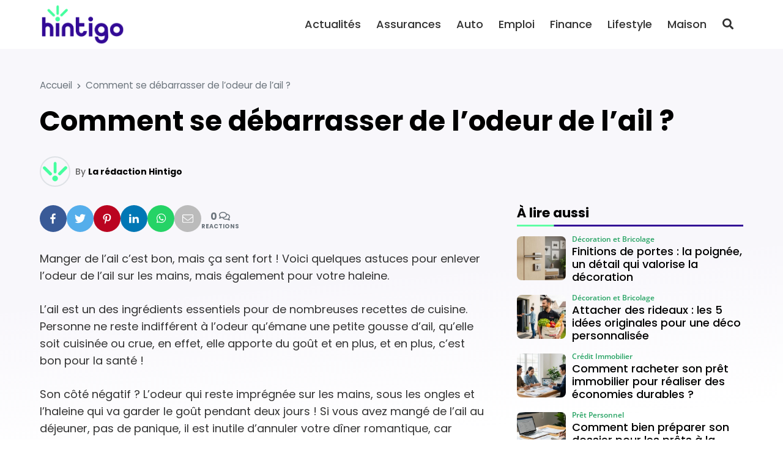

--- FILE ---
content_type: text/html; charset=UTF-8
request_url: https://hintigo.fr/enlever-odeur-ail/?utm_source=&utm_medium=
body_size: 21795
content:
<!DOCTYPE html>
<html lang="fr-FR" prefix="og: https://ogp.me/ns#">

<head>

	<meta charset="UTF-8">
	<meta name="viewport" content="width=device-width, initial-scale=1">
	<meta name="theme-color" content="#330a96">
		<link rel="pingback" href="https://hintigo.fr/xmlrpc.php">
		
<!-- Optimisation des moteurs de recherche par Rank Math - https://rankmath.com/ -->
<title>Comment se débarrasser de l’odeur de l’ail ? - Hintigo</title>
<meta name="description" content="Manger de l’ail c’est bon, mais ça sent fort ! Voici quelques astuces pour enlever l’odeur de l’ail sur les mains, mais également pour votre haleine."/>
<meta name="robots" content="follow, index, max-snippet:-1, max-video-preview:-1, max-image-preview:large"/>
<link rel="canonical" href="https://hintigo.fr/enlever-odeur-ail/" />
<meta property="og:locale" content="fr_FR" />
<meta property="og:type" content="article" />
<meta property="og:title" content="Comment se débarrasser de l’odeur de l’ail ? - Hintigo" />
<meta property="og:description" content="Manger de l’ail c’est bon, mais ça sent fort ! Voici quelques astuces pour enlever l’odeur de l’ail sur les mains, mais également pour votre haleine." />
<meta property="og:url" content="https://hintigo.fr/enlever-odeur-ail/" />
<meta property="og:site_name" content="Hintigo" />
<meta property="article:publisher" content="https://www.facebook.com/HintigoFR" />
<meta property="og:image" content="http://cdn.hintigo.fr/uploads/2020/10/img-placeholder-1-126x86.png" />
<meta property="og:image:alt" content="Comment se débarrasser de l’odeur de l’ail ?" />
<meta property="article:published_time" content="2023-02-18T15:52:28+01:00" />
<meta name="twitter:card" content="summary_large_image" />
<meta name="twitter:title" content="Comment se débarrasser de l’odeur de l’ail ? - Hintigo" />
<meta name="twitter:description" content="Manger de l’ail c’est bon, mais ça sent fort ! Voici quelques astuces pour enlever l’odeur de l’ail sur les mains, mais également pour votre haleine." />
<meta name="twitter:site" content="@HintigoFR" />
<meta name="twitter:creator" content="@HintigoFR" />
<meta name="twitter:image" content="http://cdn.hintigo.fr/uploads/2020/10/img-placeholder-1-126x86.png" />
<meta name="twitter:label1" content="Écrit par" />
<meta name="twitter:data1" content="La rédaction Hintigo" />
<meta name="twitter:label2" content="Temps de lecture" />
<meta name="twitter:data2" content="2 minutes" />
<script type="application/ld+json" class="rank-math-schema">{"@context":"https://schema.org","@graph":[{"@type":"Organization","@id":"https://hintigo.fr/#organization","name":"Hintigo","url":"https://hintigo.fr","sameAs":["https://www.facebook.com/HintigoFR","https://twitter.com/HintigoFR"],"logo":{"@type":"ImageObject","@id":"https://hintigo.fr/#logo","url":"https://hintigo.fr/wp-content/uploads/2023/10/logo-hintigo.png","contentUrl":"https://hintigo.fr/wp-content/uploads/2023/10/logo-hintigo.png","caption":"Hintigo","inLanguage":"fr-FR","width":"299","height":"150"}},{"@type":"WebSite","@id":"https://hintigo.fr/#website","url":"https://hintigo.fr","name":"Hintigo","publisher":{"@id":"https://hintigo.fr/#organization"},"inLanguage":"fr-FR"},{"@type":"ImageObject","@id":"http://cdn.hintigo.fr/uploads/2020/10/img-placeholder-1-126x86.png","url":"http://cdn.hintigo.fr/uploads/2020/10/img-placeholder-1-126x86.png","width":"200","height":"200","inLanguage":"fr-FR"},{"@type":"BreadcrumbList","@id":"https://hintigo.fr/enlever-odeur-ail/#breadcrumb","itemListElement":[{"@type":"ListItem","position":"1","item":{"@id":"https://hintigo.fr","name":"Accueil"}},{"@type":"ListItem","position":"2","item":{"@id":"https://hintigo.fr/enlever-odeur-ail/","name":"Comment se d\u00e9barrasser de l\u2019odeur de l\u2019ail ?"}}]},{"@type":"WebPage","@id":"https://hintigo.fr/enlever-odeur-ail/#webpage","url":"https://hintigo.fr/enlever-odeur-ail/","name":"Comment se d\u00e9barrasser de l\u2019odeur de l\u2019ail ? - Hintigo","datePublished":"2023-02-18T15:52:28+01:00","dateModified":"2023-02-18T15:52:28+01:00","isPartOf":{"@id":"https://hintigo.fr/#website"},"primaryImageOfPage":{"@id":"http://cdn.hintigo.fr/uploads/2020/10/img-placeholder-1-126x86.png"},"inLanguage":"fr-FR","breadcrumb":{"@id":"https://hintigo.fr/enlever-odeur-ail/#breadcrumb"}},{"@type":"Person","@id":"https://hintigo.fr/author/hintigo/","name":"La r\u00e9daction Hintigo","url":"https://hintigo.fr/author/hintigo/","image":{"@type":"ImageObject","@id":"https://secure.gravatar.com/avatar/b29df7bfad8c2bed0275e7a19f5734c92d135a77797d462dcc0e4b99092850c8?s=96&amp;d=mm&amp;r=g","url":"https://secure.gravatar.com/avatar/b29df7bfad8c2bed0275e7a19f5734c92d135a77797d462dcc0e4b99092850c8?s=96&amp;d=mm&amp;r=g","caption":"La r\u00e9daction Hintigo","inLanguage":"fr-FR"},"sameAs":["https://hintigo.fr"],"worksFor":{"@id":"https://hintigo.fr/#organization"}},{"@type":"NewsArticle","headline":"Comment se d\u00e9barrasser de l\u2019odeur de l\u2019ail ? - Hintigo","datePublished":"2023-02-18T15:52:28+01:00","dateModified":"2023-02-18T15:52:28+01:00","author":{"@id":"https://hintigo.fr/author/hintigo/","name":"La r\u00e9daction Hintigo"},"publisher":{"@id":"https://hintigo.fr/#organization"},"description":"Manger de l\u2019ail c\u2019est bon, mais \u00e7a sent fort ! Voici quelques astuces pour enlever l\u2019odeur de l\u2019ail sur les mains, mais \u00e9galement pour votre haleine.","name":"Comment se d\u00e9barrasser de l\u2019odeur de l\u2019ail ? - Hintigo","@id":"https://hintigo.fr/enlever-odeur-ail/#richSnippet","isPartOf":{"@id":"https://hintigo.fr/enlever-odeur-ail/#webpage"},"image":{"@id":"http://cdn.hintigo.fr/uploads/2020/10/img-placeholder-1-126x86.png"},"inLanguage":"fr-FR","mainEntityOfPage":{"@id":"https://hintigo.fr/enlever-odeur-ail/#webpage"}}]}</script>
<!-- /Extension Rank Math WordPress SEO -->

<link rel='dns-prefetch' href='//www.googletagmanager.com' />
<link rel='dns-prefetch' href='//pagead2.googlesyndication.com' />
<link href='https://fonts.gstatic.com' crossorigin rel='preconnect' />
<link rel="alternate" type="application/rss+xml" title="Hintigo &raquo; Flux" href="https://hintigo.fr/feed/" />
<link rel="alternate" type="application/rss+xml" title="Hintigo &raquo; Flux des commentaires" href="https://hintigo.fr/comments/feed/" />
<link rel="alternate" type="application/rss+xml" title="Hintigo &raquo; Comment se débarrasser de l’odeur de l’ail ? Flux des commentaires" href="https://hintigo.fr/enlever-odeur-ail/feed/" />
<link rel="alternate" title="oEmbed (JSON)" type="application/json+oembed" href="https://hintigo.fr/wp-json/oembed/1.0/embed?url=https%3A%2F%2Fhintigo.fr%2Fenlever-odeur-ail%2F" />
<link rel="alternate" title="oEmbed (XML)" type="text/xml+oembed" href="https://hintigo.fr/wp-json/oembed/1.0/embed?url=https%3A%2F%2Fhintigo.fr%2Fenlever-odeur-ail%2F&#038;format=xml" />
<style id='wp-img-auto-sizes-contain-inline-css'>
img:is([sizes=auto i],[sizes^="auto," i]){contain-intrinsic-size:3000px 1500px}
/*# sourceURL=wp-img-auto-sizes-contain-inline-css */
</style>
<style id='wp-emoji-styles-inline-css'>

	img.wp-smiley, img.emoji {
		display: inline !important;
		border: none !important;
		box-shadow: none !important;
		height: 1em !important;
		width: 1em !important;
		margin: 0 0.07em !important;
		vertical-align: -0.1em !important;
		background: none !important;
		padding: 0 !important;
	}
/*# sourceURL=wp-emoji-styles-inline-css */
</style>
<style id='classic-theme-styles-inline-css'>
/*! This file is auto-generated */
.wp-block-button__link{color:#fff;background-color:#32373c;border-radius:9999px;box-shadow:none;text-decoration:none;padding:calc(.667em + 2px) calc(1.333em + 2px);font-size:1.125em}.wp-block-file__button{background:#32373c;color:#fff;text-decoration:none}
/*# sourceURL=/wp-includes/css/classic-themes.min.css */
</style>
<link rel='stylesheet' id='mrdev_bootstrap_grid-css' href='https://hintigo.fr/wp-content/themes/mr_seo/assets/css/src/mrdev_bootstrap_grid.css?ver=1.0.3' media='all' />
<link rel='stylesheet' id='mrdev_bootstrap-css' href='https://hintigo.fr/wp-content/themes/mr_seo/assets/css/src/mrdev_bootstrap.css?ver=1.0.3' media='all' />
<style id='mrdev_bootstrap-inline-css'>
.btn-href{cursor : pointer;}
/*# sourceURL=mrdev_bootstrap-inline-css */
</style>
<link rel='stylesheet' id='mrdev_custom-css' href='https://hintigo.fr/wp-content/themes/mr_seo/style.css?ver=1.0.3' media='all' />
<link rel='stylesheet' id='mrdev_main-css' href='https://hintigo.fr/wp-content/themes/mr_seo/assets/css/src/main.css?ver=1.0.3' media='all' />
<link rel='stylesheet' id='mrdev_header-css' href='https://hintigo.fr/wp-content/themes/mr_seo/assets/css/src/header.css?ver=1.0.3' media='all' />
<link rel='stylesheet' id='mrdev_post-css' href='https://hintigo.fr/wp-content/themes/mr_seo/assets/css/src/post.css?ver=1.0.3' media='all' />
<link rel='stylesheet' id='mrdev_content-css' href='https://hintigo.fr/wp-content/themes/mr_seo/assets/css/src/content.css?ver=1.0.3' media='all' />
<link rel='stylesheet' id='child-style-css' href='https://hintigo.fr/wp-content/themes/htg/style.css?ver=1.0.7' media='all' />
<link rel='stylesheet' id='mrdev_fontawesome-css' href='https://hintigo.fr/wp-content/themes/mr_seo/assets/font-awesome/css/fontawesome-all.min.css?ver=1.0.3' media='all' />
<link rel='stylesheet' id='box_style-css' href='https://hintigo.fr/wp-content/themes/mr_seo/assets/css/mrdev_box.css?ver=6.9' media='all' />
<link rel='stylesheet' id='mrdev_share-css' href='https://hintigo.fr/wp-content/themes/mr_seo/assets/css/src/mrdev_share.css?ver=1.0.3' media='all' />
<script src="https://hintigo.fr/wp-includes/js/jquery/jquery.min.js?ver=3.7.1" id="jquery-core-js"></script>
<script src="https://hintigo.fr/wp-includes/js/jquery/jquery-migrate.min.js?ver=3.4.1" id="jquery-migrate-js"></script>
<script id="jquery-js-after">
var mrdev_ajaxurl = 'https://hintigo.fr/wp-admin/admin-ajax.php';
var obfSuffix = 'href';
//# sourceURL=jquery-js-after
</script>

<!-- Extrait de code de la balise Google (gtag.js) ajouté par Site Kit -->
<!-- Extrait Google Analytics ajouté par Site Kit -->
<script src="https://www.googletagmanager.com/gtag/js?id=GT-KFHLTV2" id="google_gtagjs-js" async></script>
<script id="google_gtagjs-js-after">
window.dataLayer = window.dataLayer || [];function gtag(){dataLayer.push(arguments);}
gtag("set","linker",{"domains":["hintigo.fr"]});
gtag("js", new Date());
gtag("set", "developer_id.dZTNiMT", true);
gtag("config", "GT-KFHLTV2");
//# sourceURL=google_gtagjs-js-after
</script>
<link rel="https://api.w.org/" href="https://hintigo.fr/wp-json/" /><link rel="alternate" title="JSON" type="application/json" href="https://hintigo.fr/wp-json/wp/v2/posts/13779" /><link rel="EditURI" type="application/rsd+xml" title="RSD" href="https://hintigo.fr/xmlrpc.php?rsd" />
<link rel='shortlink' href='https://hintigo.fr/?p=13779' />
<meta name="generator" content="Site Kit by Google 1.170.0" /><script async src="https://pagead2.googlesyndication.com/pagead/js/adsbygoogle.js?client=ca-pub-2173526535583995"
     crossorigin="anonymous"></script>
<meta name="linkavista" content="link-2462-7102">

<!-- Balises Meta Google AdSense ajoutées par Site Kit -->
<meta name="google-adsense-platform-account" content="ca-host-pub-2644536267352236">
<meta name="google-adsense-platform-domain" content="sitekit.withgoogle.com">
<!-- Fin des balises Meta End Google AdSense ajoutées par Site Kit -->

<!-- Extrait Google AdSense ajouté par Site Kit -->
<script async src="https://pagead2.googlesyndication.com/pagead/js/adsbygoogle.js?client=ca-pub-2173526535583995&amp;host=ca-host-pub-2644536267352236" crossorigin="anonymous"></script>

<!-- End Google AdSense snippet added by Site Kit -->
<link rel="icon" href="https://hintigo.fr/wp-content/uploads/2023/10/favicon-hintigo-150x150.png" sizes="32x32" />
<link rel="icon" href="https://hintigo.fr/wp-content/uploads/2023/10/favicon-hintigo.png" sizes="192x192" />
<link rel="apple-touch-icon" href="https://hintigo.fr/wp-content/uploads/2023/10/favicon-hintigo.png" />
<meta name="msapplication-TileImage" content="https://hintigo.fr/wp-content/uploads/2023/10/favicon-hintigo.png" />
		<style id="wp-custom-css">
			body{
	background-image: linear-gradient(175deg, rgb(51, 10, 150,.03) 40vw, rgba(51, 10, 150,0) 60vw);
}

.home{
	background-image: linear-gradient(175deg, rgb(51, 10, 150,.05) 40vw, rgba(51, 10, 150,.0) 60vw), linear-gradient(175deg, rgb(255,255,255, .9) 30vw, rgba(255,255,255,1) 65vw), url(https://hintigo.fr/wp-content/uploads/2024/01/bg-hintigo.png);
		background-size: 100%;
	background-repeat : no-repeat;
}

.hero{
	width: auto;
	padding-right: var(--col-padding);
	padding-left: var(--col-padding);
	margin-right: var(--col-padding);
	margin-left: var(--col-padding);
}

.pre-title{
	font-weight: 500;
	font-size: 1.1em;
}

.btn.btn-primary,
.btn.btn-secondary{
	padding-top : .7em;
	padding-bottom : .7rem;
	padding-left : 1.5em;
	padding-right: 1.5em;
	border-radius : 2em;
}

@media(max-width:1199px){
	.header{
			border-bottom: none;
	}
	
	.home .header{
		top:20px;
		padding: 5px 40px;
		background-color: transparent;
	}
	
	.home .mobile-logo-link>img{
	filter: brightness(0) invert(1);
	}
	
	.home #nav_button{
		right: 30px
	}
	
	.home #nav_button.btn:not(.open){
		background-color: transparent;
		color: #fff!important
	}
	
	.hero{
		padding-top: 60px;
		padding-bottom:60px;
		margin-top: -50px;
		border-radius: 1rem;
		background-position: right center
	}
	
	.hero-title{
		text-shadow: 2px 2px 5px #000
	}
	
	.hero .pre-title{
		display:none
	}
}

@media(max-width:767px){
	.home #nav_button{
		right: 20px
	}
	
	.home .header{
		padding: 5px 30px;
	}
	
	.hero{
		padding-top: 50px;
		padding-bottom:40px;
		border-radius: 1rem;
		background-position: right center
	}
	
	.hero-title h1{
		font-size: 1.7em
	}
}

@media(min-width:1200px){
	
	/*.header{
		box-shadow: 0px 5px 10px  rgba(0,0,0,.2);
	}*/
	
	.header:not(.sticky){
		box-shadow: none;
	}
	
	.fixed.header:not(.sticky) .btn-link{
		color: #fff!important
	}
	
	#main-menu .menu-logo-item{
		display:none;
	}
	
	.fixed.header:not(.sticky){
		background: none;
		top: 50px;
	}
	
	.home #nav_header{
		padding-left: 40px;
		padding-right: 40px;
	}
	
	.header-1.fixed+.hero{
		margin-top: 30px!important;
		width: 100%;
		max-width: 1180px;
		margin: auto;
		border-radius: 2rem
	}
	
	.hero-title{
		padding-left: 25px;
	}
	
	.pre-title{
		font-size: 1.3em;
	}
	
}

@media(min-width:1400px){
	.header-1.fixed+.hero{
		max-width: 1350px;
	}
}

.custom-logo-link.white>img{
	filter: brightness(0) invert(1);
}

#single-thumbnail img{
	border-radius: 1.5em;
}

.share-ctn{
	gap : 5px
}

.widget-title.block-title{
	position: relative;
	font-size : 1.2em;
	border-bottom : 0px;
}

.widget-title.block-title:after{
	content : "";
	display:block;
	position:absolute;
	left:0;
	bottom:-10px;
	width:100%;
	height:3px;
	background-image: linear-gradient(90deg,#5fffa5 60px, var(--primary) 61px);
}

.entry-content .pre-title{
	color: var(--primary);
	margin-bottom: .25em;
}

.entry-content>h2:last-child{
	margin-bottom: 1em
}

.post-list-item .post-thumb{
	padding-top:60%;
}

.post-list-item .post-thumb,
.post-list-item .post-thumb img{
	border-radius: .75rem!important;
}

.post-media-item .post{
	padding: 7px 0!important
}

.cat-img.post-img-item,
.post-flex .post-img-item{
	border: 10px solid transparent;
}

.cat-img.post-img-item>.post,
.post-flex .post-img-item>.post{
	border-radius: .75rem
}

.cat-img.post-img-item .post-header{
	padding : 20px;
}

.post-flex .post-img-item .post-header,
.post-flex .post-img-item .post-body,
.post-flex .post-img-item .post-footer{

}

.cat-img .post-thumb:after{
	    transform: translateY(70%);
}

.post-title {
    display: -webkit-box;
    -webkit-box-orient: vertical;
    -webkit-line-clamp: 3;
    line-height: 1.3;
    max-height: 3.9em;
    overflow: hidden;
    text-align: left!important;
    margin-bottom: 0.25em;
}

.post-infos li:nth-child(n+2) {
    display: none;
}

@media(min-width:768px){
	.lasts-posts .post-list-item:first-of-type{
		grid-column : 1 / 3;
	}
	
	.lasts-posts .post-list-item:first-of-type .post-thumb{
		margin-bottom: 0!important
	}
	
	.lasts-posts .post-list-item:first-of-type .post-header{
		margin-top : -150px;
		z-index: 10;
		padding : 30px;
		background-image: linear-gradient(rgba(0,0,0,0), rgba(0,0,0,.5) 30%);
		border-radius: 0 0 .75rem .75rem;
	} 
	
	.lasts-posts .post-list-item:first-of-type .post-title,
	.lasts-posts .post-list-item:first-of-type .post-infos{
		color: #fff		
	}
	
	.lasts-posts .post-list-item:first-of-type .post-body,
	.lasts-posts .post-list-item:first-of-type .post-footer
	{
		display: none;
	} 
	
}

@media(min-width:1200px){
	.lasts-posts .post-list-item:first-of-type{
		margin-right: 80px
	}
	
	.lasts-posts .post-list-item:nth-child(2){
		margin-left: -80px;
		width : calc(100% + 80px);
		max-width : calc(100% + 80px);
	}
	
}

.img-only img{
	border-radius: 1rem
}

.a-propos-subsection .entry-content{
	background-color : #fff;
	border-radius : 1rem;
	box-shadow : 5px 5px 15px rgba(0,0,0,.15);
	padding : 20px;
	margin : -100px 15px 0
}

@media(min-width:768px){
	.a-propos-subsection .entry-content{
		padding : 30px;
		margin : -100px 30px 0
	}
}

@media(min-width:992px){
	#home-section3{
		overflow : hidden;
	}
	
	.a-propos-subsection .entry-content{
		padding : 30px;
		margin : 30px 0 30px -200px;
		max-width: calc( 100% + 200px);
	}
	
	.img-only img{
		border-radius: 1.5rem
	}
}

@media(min-width:1400px){
		#home-section3{
		width:1350px;
		max-width:1350px;
		margin : auto;
		border-radius : 2rem
	}
}

.home .entry-content h2:only-child{
	color: var(--primary);
}

.home .entry-content h2:only-child:before{
	content:"";
	display : block;
	width:100%;
	height : 1em;
	margin-bottom : -.2em;
	background-image : url(https://hintigo.fr/wp-content/uploads/2024/01/mini-logo.png);
	background-repeat : no-repeat;
	background-size : contain;
	background-position : center
	
}



.footer .h4:before{
	content:"";
	display : inline-block;
	width : 1em;
	height : 1em;
	background-image : url(https://hintigo.fr/wp-content/uploads/2024/01/mini-logo.png);
	background-repeat : no-repeat;
	background-size : contain;
	background-position : bottom center;
	margin-right: .2em;
	margin-left : -.5em
}

.footer .h4:after{
	content : "";
	display: block;
	width : 20%;
	border : 1px solid #fff;
	margin-top: .5em
}

.widget .post-media-item .post{
	background-color: transparent;
	padding-top: 0!important;
	padding-bottom : 0!important;
}

.footer .post-media-item .post-infos,
.footer .post-media-item .post-title{
	color: #fff;
}

.post-media-item .post-thumb {
    padding-top: 90%!important;
}

.post-media-item .post-header {
    grid-row: 1 / 3;
    align-self: center;
}

.post-media-item .post-title {
    font-size: 1em;
    font-weight: 500;
    max-height: 3.9em;
}

.footer{
	background-size: 250% auto;
	background-blend-mode: soft-light;
	background-position : top center;
	background-repeat : no-repeat;
}

@media(min-width:1024px){
	.footer{
		background-size: 100%;
		background-position : 50% 35%;
	}
}

h1.entry-title:first-letter,
.post-link::first-letter {
    text-transform: uppercase;
}

.sidebar .post-media-item:nth-child(2n+1) .post{
	background-color: transparent
}

.rank-math-breadcrumb>span.separator{
	font-size:0;
}

.rank-math-breadcrumb>span.separator:before{
	content:"\f054";
	display: inline-block;
	font-family: Font Awesome\ 5 Free,Arial;
	font-weight: 900;
	font-size : .6rem;
	padding : 0 .5rem
	
}

@media(max-width:767px){
	.single .rank-math-breadcrumb>span:nth-last-child(-n+2){
		display: none;
	}
}		</style>
		<style id="kirki-inline-styles">.post-brick,.post-horizontal,.post-list,.post-medias,.post-thumbmedia1,.post-thumbmedia2{grid-gap:30px;}.widget .post-media-item .post{margin-top:calc(30px / 2);}.search .post-media-item{margin-bottom:calc(30px / 2);}.post-horizontal-item .post,.post-list-item .post,.post-media-item .post{padding:0px;}.post-brick .post-list-item:first-child .post,.post-horizontal-item .post,.post-media-item .post{grid-column-gap:clamp(10px, 0px, 20px);}.post-list-item .post-footer{padding-top:clamp(10px, 0px, 20px);}.subsection .block-title{margin-bottom:0px;}.post-media-item .review-post .post-footer-button{right:0px;}.post-media-item .post{grid-template-columns:5rem minmax(150px, 1fr);}.post-media-item .post-thumb{padding-top:100%;}.post-horizontal-item .post,.post-light-item .post,.post-light-item .post-thumb,.post-light-item .post-thumb img,.post-list-item .post,.post-list-item .post-thumb,.post-list-item .post-thumb img,.post-media-item .post,.post-media-item .post-thumb,.post-media-item .post-thumb img,.post-slider,.post-slider .slider-item{-webkit-border-radius:.5rem;-moz-border-radius:.5rem;border-radius:.5rem;}.post .discount{border-top-right-radius:.25rem;}.post-infos{order:-1;font-family:Open Sans;font-size:14px;font-weight:600;letter-spacing:0px;text-transform:none;color:#26a363;}.footer{background-color:#330a96;background-image:url("https://hintigo.fr/wp-content/uploads/2024/01/bg-hintigo.png");font-family:Poppins;font-size:16px;font-weight:400;letter-spacing:0px;line-height:1.2;text-align:left;text-transform:none;color:#ffffff;}.footer .widget-title{color:#ffffff;}.block-title span.h4{background-color:transparent!important;}.block-title{text-align:left!important;}#nav_button,#scroll-up{-webkit-border-radius:.25rem;-moz-border-radius:.25rem;border-radius:.25rem;}body{font-family:Poppins;font-size:18px;font-weight:400;letter-spacing:0px;line-height:1.6;text-align:left;text-transform:none;color:#333333;}:root{--body:#333333;--border:#dee2e6;--danger:#dc3545;--danger-dark:#a52834;--danger-extra-light:#f8d7da;--danger-light:#f1afb5;--danger-rgb:rgb(220, 53, 69);--info:#17a2b8;--info-dark:#127a8a;--info-extra-light:#d1edf1;--info-light:#a3dae3;--info-rgb:rgb(23, 162, 184);--light:#F6F7F9;--muted:#6c757d;--primary:#330a96;--primary-dark:#270871;--primary-extra-light:#d7ceea;--primary-light:#ae9dd5;--primary-police:Poppins;--primary-rgb:rgb(51, 10, 150);--secondary:#02af56;--secondary-dark:#028441;--secondary-extra-light:#cdefde;--secondary-light:#9adfbc;--secondary-police:Poppins;--secondary-rgb:rgb(2, 175, 86);--shadow:0 .5rem 1rem rgb(0, 0, 0, .15);--shadow-color:#000000;--shadow-dark:0 1rem 2rem rgb(0, 0, 0, .25);--shadow-light:0 .125rem .25rem rgb(0, 0, 0, .075);--shadow-rgb:rgb(0, 0, 0);--success:#02af56;--success-dark:#028441;--success-extra-light:#cdefde;--success-light:#9adfbc;--success-rgb:rgb(2, 175, 86);--title-color:#000;--warning:#ffc107;--warning-dark:#c09106;--warning-extra-light:#fff3ce;--warning-light:#ffe79c;--warning-rgb:rgb(255, 193, 7);}.h1,.h2,.h3,.h4,.h5,.h6,h1,h2,h3,h4,h5,h6{font-family:Poppins;font-weight:700;letter-spacing:0px;text-align:left;text-transform:none;color:#000;}#breadcrumbs{text-align:left;}.h1,h1{font-family:var(--secondary-police);font-size:calc(.8 * 45px);font-weight:700;line-height:1.2;}.h2,h2{font-family:var(--secondary-police);font-size:calc(.8 * 36px);font-weight:700;line-height:1.2;}.h3,h3{font-family:var(--secondary-police);font-size:calc(.8 * 28px);font-weight:700;line-height:1.2;}.h4,h4{font-family:var(--secondary-police);font-size:calc(.8 * 22px);font-weight:700;line-height:1.2;}.h5,h5{font-family:var(--secondary-police);font-size:calc(.8 * 18px);font-weight:700;line-height:1.2;}.h6,h6{font-family:var(--secondary-police);font-size:calc(.8 * 18px);font-weight:700;line-height:1.2;}.entry-content blockquote,.post-intro{font-family:Poppins;font-size:18px;font-weight:400;letter-spacing:0px;line-height:1.6;text-align:left;text-transform:none;color:#333333;}.btn-link,.entry-content a.obf:not([class*="btn"]),.entry-content a:not([class*="btn"]){color:var(--primary);}.btn-link:active,.btn-link:focus,.btn-link:hover,.entry-content a.obf:not([class*="btn"]):hover,.entry-content a:not([class*="btn"]):hover,.entry-content a:not([class*="btn"]):visited{color:var(--primary-dark);}.btn,.button,input[type="button"],input[type="submit"]{padding-top:.5em;padding-bottom:.5em;padding-left:.75em;padding-right:.75em;font-family:var(--primary-police);font-size:1rem;font-weight:400;color:#ffffff!important;-webkit-border-radius:.25em;-moz-border-radius:.25em;border-radius:.25em;}.btn-secondary,.button.alt{color:#ffffff!important;}input[type="email"],input[type="number"],input[type="password"],input[type="search"],input[type="tel"],input[type="text"],input[type="url"],textarea{padding-top:.5em;padding-bottom:.5em;padding-left:.75em;padding-right:.75em;-webkit-border-radius:.25em;-moz-border-radius:.25em;border-radius:.25em;}label{padding-left:.25em;}.last-footer{background-color:#330a96;}#home-section1{z-index:100;}#home-section2{z-index:98;}#home-section3{z-index:94;}#home-section4{z-index:88;}#home-section5{z-index:80;}#home-section6{z-index:70;}@media(min-width:768px){.post-thumbmini{grid-gap:calc(30px / 2);}.hero{min-height:40vw;}.hero-title{width:45%;margin:0 auto 0 0;}.h1,h1{font-size:45px;}.h2,h2{font-size:36px;}.h3,h3{font-size:28px;}.h4,h4{font-size:22px;}.h5,h5{font-size:18px;}.h6,h6{font-size:18px;}}@media(min-width:1024px){.footer-sidebar{grid-template-columns:repeat(3, 1fr);}.last-footer-widget{grid-column:span 3;}.share-ctn{font-size:1rem;}#nav-share.stickable:not(.horizontal) .share-btn, #nav-share.show .share-btn{-webkit-border-radius:.25em;-moz-border-radius:.25em;border-radius:.25em;}.share-btn:after{content:none!important;}}@media(min-width:1200px){#main-menu{font-family:Poppins;font-size:18px;font-weight:500;letter-spacing:0px;text-align:right;text-transform:none;color:#333333;}}@media(max-width:767px){.entry-content blockquote,.post-intro{font-size:clamp(15px, calc(18px * .9), 18px);}}@media(max-width:1199px){#main-menu>.menu-item-has-children>.sub-menu,#nav_button,#top-menu{background-color:#ffffff;}#main-menu,#main-menu .menu-item>.menu-link,#menu-search-form,#menu-search-form input{font-family:Poppins!important;font-size:18px!important;font-weight:500;letter-spacing:0px!important;line-height:1.5!important;text-align:left!important;text-transform:none!important;color:#333333!important;}#nav_button:not(.open){color:#333333!important;}}/* devanagari */
@font-face {
  font-family: 'Poppins';
  font-style: italic;
  font-weight: 400;
  font-display: swap;
  src: url(https://hintigo.fr/wp-content/fonts/poppins/pxiGyp8kv8JHgFVrJJLucXtAKPY.woff2) format('woff2');
  unicode-range: U+0900-097F, U+1CD0-1CF9, U+200C-200D, U+20A8, U+20B9, U+20F0, U+25CC, U+A830-A839, U+A8E0-A8FF, U+11B00-11B09;
}
/* latin-ext */
@font-face {
  font-family: 'Poppins';
  font-style: italic;
  font-weight: 400;
  font-display: swap;
  src: url(https://hintigo.fr/wp-content/fonts/poppins/pxiGyp8kv8JHgFVrJJLufntAKPY.woff2) format('woff2');
  unicode-range: U+0100-02BA, U+02BD-02C5, U+02C7-02CC, U+02CE-02D7, U+02DD-02FF, U+0304, U+0308, U+0329, U+1D00-1DBF, U+1E00-1E9F, U+1EF2-1EFF, U+2020, U+20A0-20AB, U+20AD-20C0, U+2113, U+2C60-2C7F, U+A720-A7FF;
}
/* latin */
@font-face {
  font-family: 'Poppins';
  font-style: italic;
  font-weight: 400;
  font-display: swap;
  src: url(https://hintigo.fr/wp-content/fonts/poppins/pxiGyp8kv8JHgFVrJJLucHtA.woff2) format('woff2');
  unicode-range: U+0000-00FF, U+0131, U+0152-0153, U+02BB-02BC, U+02C6, U+02DA, U+02DC, U+0304, U+0308, U+0329, U+2000-206F, U+20AC, U+2122, U+2191, U+2193, U+2212, U+2215, U+FEFF, U+FFFD;
}
/* devanagari */
@font-face {
  font-family: 'Poppins';
  font-style: normal;
  font-weight: 300;
  font-display: swap;
  src: url(https://hintigo.fr/wp-content/fonts/poppins/pxiByp8kv8JHgFVrLDz8Z11lFc-K.woff2) format('woff2');
  unicode-range: U+0900-097F, U+1CD0-1CF9, U+200C-200D, U+20A8, U+20B9, U+20F0, U+25CC, U+A830-A839, U+A8E0-A8FF, U+11B00-11B09;
}
/* latin-ext */
@font-face {
  font-family: 'Poppins';
  font-style: normal;
  font-weight: 300;
  font-display: swap;
  src: url(https://hintigo.fr/wp-content/fonts/poppins/pxiByp8kv8JHgFVrLDz8Z1JlFc-K.woff2) format('woff2');
  unicode-range: U+0100-02BA, U+02BD-02C5, U+02C7-02CC, U+02CE-02D7, U+02DD-02FF, U+0304, U+0308, U+0329, U+1D00-1DBF, U+1E00-1E9F, U+1EF2-1EFF, U+2020, U+20A0-20AB, U+20AD-20C0, U+2113, U+2C60-2C7F, U+A720-A7FF;
}
/* latin */
@font-face {
  font-family: 'Poppins';
  font-style: normal;
  font-weight: 300;
  font-display: swap;
  src: url(https://hintigo.fr/wp-content/fonts/poppins/pxiByp8kv8JHgFVrLDz8Z1xlFQ.woff2) format('woff2');
  unicode-range: U+0000-00FF, U+0131, U+0152-0153, U+02BB-02BC, U+02C6, U+02DA, U+02DC, U+0304, U+0308, U+0329, U+2000-206F, U+20AC, U+2122, U+2191, U+2193, U+2212, U+2215, U+FEFF, U+FFFD;
}
/* devanagari */
@font-face {
  font-family: 'Poppins';
  font-style: normal;
  font-weight: 400;
  font-display: swap;
  src: url(https://hintigo.fr/wp-content/fonts/poppins/pxiEyp8kv8JHgFVrJJbecmNE.woff2) format('woff2');
  unicode-range: U+0900-097F, U+1CD0-1CF9, U+200C-200D, U+20A8, U+20B9, U+20F0, U+25CC, U+A830-A839, U+A8E0-A8FF, U+11B00-11B09;
}
/* latin-ext */
@font-face {
  font-family: 'Poppins';
  font-style: normal;
  font-weight: 400;
  font-display: swap;
  src: url(https://hintigo.fr/wp-content/fonts/poppins/pxiEyp8kv8JHgFVrJJnecmNE.woff2) format('woff2');
  unicode-range: U+0100-02BA, U+02BD-02C5, U+02C7-02CC, U+02CE-02D7, U+02DD-02FF, U+0304, U+0308, U+0329, U+1D00-1DBF, U+1E00-1E9F, U+1EF2-1EFF, U+2020, U+20A0-20AB, U+20AD-20C0, U+2113, U+2C60-2C7F, U+A720-A7FF;
}
/* latin */
@font-face {
  font-family: 'Poppins';
  font-style: normal;
  font-weight: 400;
  font-display: swap;
  src: url(https://hintigo.fr/wp-content/fonts/poppins/pxiEyp8kv8JHgFVrJJfecg.woff2) format('woff2');
  unicode-range: U+0000-00FF, U+0131, U+0152-0153, U+02BB-02BC, U+02C6, U+02DA, U+02DC, U+0304, U+0308, U+0329, U+2000-206F, U+20AC, U+2122, U+2191, U+2193, U+2212, U+2215, U+FEFF, U+FFFD;
}
/* devanagari */
@font-face {
  font-family: 'Poppins';
  font-style: normal;
  font-weight: 500;
  font-display: swap;
  src: url(https://hintigo.fr/wp-content/fonts/poppins/pxiByp8kv8JHgFVrLGT9Z11lFc-K.woff2) format('woff2');
  unicode-range: U+0900-097F, U+1CD0-1CF9, U+200C-200D, U+20A8, U+20B9, U+20F0, U+25CC, U+A830-A839, U+A8E0-A8FF, U+11B00-11B09;
}
/* latin-ext */
@font-face {
  font-family: 'Poppins';
  font-style: normal;
  font-weight: 500;
  font-display: swap;
  src: url(https://hintigo.fr/wp-content/fonts/poppins/pxiByp8kv8JHgFVrLGT9Z1JlFc-K.woff2) format('woff2');
  unicode-range: U+0100-02BA, U+02BD-02C5, U+02C7-02CC, U+02CE-02D7, U+02DD-02FF, U+0304, U+0308, U+0329, U+1D00-1DBF, U+1E00-1E9F, U+1EF2-1EFF, U+2020, U+20A0-20AB, U+20AD-20C0, U+2113, U+2C60-2C7F, U+A720-A7FF;
}
/* latin */
@font-face {
  font-family: 'Poppins';
  font-style: normal;
  font-weight: 500;
  font-display: swap;
  src: url(https://hintigo.fr/wp-content/fonts/poppins/pxiByp8kv8JHgFVrLGT9Z1xlFQ.woff2) format('woff2');
  unicode-range: U+0000-00FF, U+0131, U+0152-0153, U+02BB-02BC, U+02C6, U+02DA, U+02DC, U+0304, U+0308, U+0329, U+2000-206F, U+20AC, U+2122, U+2191, U+2193, U+2212, U+2215, U+FEFF, U+FFFD;
}
/* devanagari */
@font-face {
  font-family: 'Poppins';
  font-style: normal;
  font-weight: 600;
  font-display: swap;
  src: url(https://hintigo.fr/wp-content/fonts/poppins/pxiByp8kv8JHgFVrLEj6Z11lFc-K.woff2) format('woff2');
  unicode-range: U+0900-097F, U+1CD0-1CF9, U+200C-200D, U+20A8, U+20B9, U+20F0, U+25CC, U+A830-A839, U+A8E0-A8FF, U+11B00-11B09;
}
/* latin-ext */
@font-face {
  font-family: 'Poppins';
  font-style: normal;
  font-weight: 600;
  font-display: swap;
  src: url(https://hintigo.fr/wp-content/fonts/poppins/pxiByp8kv8JHgFVrLEj6Z1JlFc-K.woff2) format('woff2');
  unicode-range: U+0100-02BA, U+02BD-02C5, U+02C7-02CC, U+02CE-02D7, U+02DD-02FF, U+0304, U+0308, U+0329, U+1D00-1DBF, U+1E00-1E9F, U+1EF2-1EFF, U+2020, U+20A0-20AB, U+20AD-20C0, U+2113, U+2C60-2C7F, U+A720-A7FF;
}
/* latin */
@font-face {
  font-family: 'Poppins';
  font-style: normal;
  font-weight: 600;
  font-display: swap;
  src: url(https://hintigo.fr/wp-content/fonts/poppins/pxiByp8kv8JHgFVrLEj6Z1xlFQ.woff2) format('woff2');
  unicode-range: U+0000-00FF, U+0131, U+0152-0153, U+02BB-02BC, U+02C6, U+02DA, U+02DC, U+0304, U+0308, U+0329, U+2000-206F, U+20AC, U+2122, U+2191, U+2193, U+2212, U+2215, U+FEFF, U+FFFD;
}
/* devanagari */
@font-face {
  font-family: 'Poppins';
  font-style: normal;
  font-weight: 700;
  font-display: swap;
  src: url(https://hintigo.fr/wp-content/fonts/poppins/pxiByp8kv8JHgFVrLCz7Z11lFc-K.woff2) format('woff2');
  unicode-range: U+0900-097F, U+1CD0-1CF9, U+200C-200D, U+20A8, U+20B9, U+20F0, U+25CC, U+A830-A839, U+A8E0-A8FF, U+11B00-11B09;
}
/* latin-ext */
@font-face {
  font-family: 'Poppins';
  font-style: normal;
  font-weight: 700;
  font-display: swap;
  src: url(https://hintigo.fr/wp-content/fonts/poppins/pxiByp8kv8JHgFVrLCz7Z1JlFc-K.woff2) format('woff2');
  unicode-range: U+0100-02BA, U+02BD-02C5, U+02C7-02CC, U+02CE-02D7, U+02DD-02FF, U+0304, U+0308, U+0329, U+1D00-1DBF, U+1E00-1E9F, U+1EF2-1EFF, U+2020, U+20A0-20AB, U+20AD-20C0, U+2113, U+2C60-2C7F, U+A720-A7FF;
}
/* latin */
@font-face {
  font-family: 'Poppins';
  font-style: normal;
  font-weight: 700;
  font-display: swap;
  src: url(https://hintigo.fr/wp-content/fonts/poppins/pxiByp8kv8JHgFVrLCz7Z1xlFQ.woff2) format('woff2');
  unicode-range: U+0000-00FF, U+0131, U+0152-0153, U+02BB-02BC, U+02C6, U+02DA, U+02DC, U+0304, U+0308, U+0329, U+2000-206F, U+20AC, U+2122, U+2191, U+2193, U+2212, U+2215, U+FEFF, U+FFFD;
}
/* devanagari */
@font-face {
  font-family: 'Poppins';
  font-style: normal;
  font-weight: 800;
  font-display: swap;
  src: url(https://hintigo.fr/wp-content/fonts/poppins/pxiByp8kv8JHgFVrLDD4Z11lFc-K.woff2) format('woff2');
  unicode-range: U+0900-097F, U+1CD0-1CF9, U+200C-200D, U+20A8, U+20B9, U+20F0, U+25CC, U+A830-A839, U+A8E0-A8FF, U+11B00-11B09;
}
/* latin-ext */
@font-face {
  font-family: 'Poppins';
  font-style: normal;
  font-weight: 800;
  font-display: swap;
  src: url(https://hintigo.fr/wp-content/fonts/poppins/pxiByp8kv8JHgFVrLDD4Z1JlFc-K.woff2) format('woff2');
  unicode-range: U+0100-02BA, U+02BD-02C5, U+02C7-02CC, U+02CE-02D7, U+02DD-02FF, U+0304, U+0308, U+0329, U+1D00-1DBF, U+1E00-1E9F, U+1EF2-1EFF, U+2020, U+20A0-20AB, U+20AD-20C0, U+2113, U+2C60-2C7F, U+A720-A7FF;
}
/* latin */
@font-face {
  font-family: 'Poppins';
  font-style: normal;
  font-weight: 800;
  font-display: swap;
  src: url(https://hintigo.fr/wp-content/fonts/poppins/pxiByp8kv8JHgFVrLDD4Z1xlFQ.woff2) format('woff2');
  unicode-range: U+0000-00FF, U+0131, U+0152-0153, U+02BB-02BC, U+02C6, U+02DA, U+02DC, U+0304, U+0308, U+0329, U+2000-206F, U+20AC, U+2122, U+2191, U+2193, U+2212, U+2215, U+FEFF, U+FFFD;
}
/* devanagari */
@font-face {
  font-family: 'Poppins';
  font-style: normal;
  font-weight: 900;
  font-display: swap;
  src: url(https://hintigo.fr/wp-content/fonts/poppins/pxiByp8kv8JHgFVrLBT5Z11lFc-K.woff2) format('woff2');
  unicode-range: U+0900-097F, U+1CD0-1CF9, U+200C-200D, U+20A8, U+20B9, U+20F0, U+25CC, U+A830-A839, U+A8E0-A8FF, U+11B00-11B09;
}
/* latin-ext */
@font-face {
  font-family: 'Poppins';
  font-style: normal;
  font-weight: 900;
  font-display: swap;
  src: url(https://hintigo.fr/wp-content/fonts/poppins/pxiByp8kv8JHgFVrLBT5Z1JlFc-K.woff2) format('woff2');
  unicode-range: U+0100-02BA, U+02BD-02C5, U+02C7-02CC, U+02CE-02D7, U+02DD-02FF, U+0304, U+0308, U+0329, U+1D00-1DBF, U+1E00-1E9F, U+1EF2-1EFF, U+2020, U+20A0-20AB, U+20AD-20C0, U+2113, U+2C60-2C7F, U+A720-A7FF;
}
/* latin */
@font-face {
  font-family: 'Poppins';
  font-style: normal;
  font-weight: 900;
  font-display: swap;
  src: url(https://hintigo.fr/wp-content/fonts/poppins/pxiByp8kv8JHgFVrLBT5Z1xlFQ.woff2) format('woff2');
  unicode-range: U+0000-00FF, U+0131, U+0152-0153, U+02BB-02BC, U+02C6, U+02DA, U+02DC, U+0304, U+0308, U+0329, U+2000-206F, U+20AC, U+2122, U+2191, U+2193, U+2212, U+2215, U+FEFF, U+FFFD;
}/* cyrillic-ext */
@font-face {
  font-family: 'Open Sans';
  font-style: normal;
  font-weight: 600;
  font-stretch: 100%;
  font-display: swap;
  src: url(https://hintigo.fr/wp-content/fonts/open-sans/memSYaGs126MiZpBA-UvWbX2vVnXBbObj2OVZyOOSr4dVJWUgsgH1x4taVIGxA.woff2) format('woff2');
  unicode-range: U+0460-052F, U+1C80-1C8A, U+20B4, U+2DE0-2DFF, U+A640-A69F, U+FE2E-FE2F;
}
/* cyrillic */
@font-face {
  font-family: 'Open Sans';
  font-style: normal;
  font-weight: 600;
  font-stretch: 100%;
  font-display: swap;
  src: url(https://hintigo.fr/wp-content/fonts/open-sans/memSYaGs126MiZpBA-UvWbX2vVnXBbObj2OVZyOOSr4dVJWUgsgH1x4kaVIGxA.woff2) format('woff2');
  unicode-range: U+0301, U+0400-045F, U+0490-0491, U+04B0-04B1, U+2116;
}
/* greek-ext */
@font-face {
  font-family: 'Open Sans';
  font-style: normal;
  font-weight: 600;
  font-stretch: 100%;
  font-display: swap;
  src: url(https://hintigo.fr/wp-content/fonts/open-sans/memSYaGs126MiZpBA-UvWbX2vVnXBbObj2OVZyOOSr4dVJWUgsgH1x4saVIGxA.woff2) format('woff2');
  unicode-range: U+1F00-1FFF;
}
/* greek */
@font-face {
  font-family: 'Open Sans';
  font-style: normal;
  font-weight: 600;
  font-stretch: 100%;
  font-display: swap;
  src: url(https://hintigo.fr/wp-content/fonts/open-sans/memSYaGs126MiZpBA-UvWbX2vVnXBbObj2OVZyOOSr4dVJWUgsgH1x4jaVIGxA.woff2) format('woff2');
  unicode-range: U+0370-0377, U+037A-037F, U+0384-038A, U+038C, U+038E-03A1, U+03A3-03FF;
}
/* hebrew */
@font-face {
  font-family: 'Open Sans';
  font-style: normal;
  font-weight: 600;
  font-stretch: 100%;
  font-display: swap;
  src: url(https://hintigo.fr/wp-content/fonts/open-sans/memSYaGs126MiZpBA-UvWbX2vVnXBbObj2OVZyOOSr4dVJWUgsgH1x4iaVIGxA.woff2) format('woff2');
  unicode-range: U+0307-0308, U+0590-05FF, U+200C-2010, U+20AA, U+25CC, U+FB1D-FB4F;
}
/* math */
@font-face {
  font-family: 'Open Sans';
  font-style: normal;
  font-weight: 600;
  font-stretch: 100%;
  font-display: swap;
  src: url(https://hintigo.fr/wp-content/fonts/open-sans/memSYaGs126MiZpBA-UvWbX2vVnXBbObj2OVZyOOSr4dVJWUgsgH1x5caVIGxA.woff2) format('woff2');
  unicode-range: U+0302-0303, U+0305, U+0307-0308, U+0310, U+0312, U+0315, U+031A, U+0326-0327, U+032C, U+032F-0330, U+0332-0333, U+0338, U+033A, U+0346, U+034D, U+0391-03A1, U+03A3-03A9, U+03B1-03C9, U+03D1, U+03D5-03D6, U+03F0-03F1, U+03F4-03F5, U+2016-2017, U+2034-2038, U+203C, U+2040, U+2043, U+2047, U+2050, U+2057, U+205F, U+2070-2071, U+2074-208E, U+2090-209C, U+20D0-20DC, U+20E1, U+20E5-20EF, U+2100-2112, U+2114-2115, U+2117-2121, U+2123-214F, U+2190, U+2192, U+2194-21AE, U+21B0-21E5, U+21F1-21F2, U+21F4-2211, U+2213-2214, U+2216-22FF, U+2308-230B, U+2310, U+2319, U+231C-2321, U+2336-237A, U+237C, U+2395, U+239B-23B7, U+23D0, U+23DC-23E1, U+2474-2475, U+25AF, U+25B3, U+25B7, U+25BD, U+25C1, U+25CA, U+25CC, U+25FB, U+266D-266F, U+27C0-27FF, U+2900-2AFF, U+2B0E-2B11, U+2B30-2B4C, U+2BFE, U+3030, U+FF5B, U+FF5D, U+1D400-1D7FF, U+1EE00-1EEFF;
}
/* symbols */
@font-face {
  font-family: 'Open Sans';
  font-style: normal;
  font-weight: 600;
  font-stretch: 100%;
  font-display: swap;
  src: url(https://hintigo.fr/wp-content/fonts/open-sans/memSYaGs126MiZpBA-UvWbX2vVnXBbObj2OVZyOOSr4dVJWUgsgH1x5OaVIGxA.woff2) format('woff2');
  unicode-range: U+0001-000C, U+000E-001F, U+007F-009F, U+20DD-20E0, U+20E2-20E4, U+2150-218F, U+2190, U+2192, U+2194-2199, U+21AF, U+21E6-21F0, U+21F3, U+2218-2219, U+2299, U+22C4-22C6, U+2300-243F, U+2440-244A, U+2460-24FF, U+25A0-27BF, U+2800-28FF, U+2921-2922, U+2981, U+29BF, U+29EB, U+2B00-2BFF, U+4DC0-4DFF, U+FFF9-FFFB, U+10140-1018E, U+10190-1019C, U+101A0, U+101D0-101FD, U+102E0-102FB, U+10E60-10E7E, U+1D2C0-1D2D3, U+1D2E0-1D37F, U+1F000-1F0FF, U+1F100-1F1AD, U+1F1E6-1F1FF, U+1F30D-1F30F, U+1F315, U+1F31C, U+1F31E, U+1F320-1F32C, U+1F336, U+1F378, U+1F37D, U+1F382, U+1F393-1F39F, U+1F3A7-1F3A8, U+1F3AC-1F3AF, U+1F3C2, U+1F3C4-1F3C6, U+1F3CA-1F3CE, U+1F3D4-1F3E0, U+1F3ED, U+1F3F1-1F3F3, U+1F3F5-1F3F7, U+1F408, U+1F415, U+1F41F, U+1F426, U+1F43F, U+1F441-1F442, U+1F444, U+1F446-1F449, U+1F44C-1F44E, U+1F453, U+1F46A, U+1F47D, U+1F4A3, U+1F4B0, U+1F4B3, U+1F4B9, U+1F4BB, U+1F4BF, U+1F4C8-1F4CB, U+1F4D6, U+1F4DA, U+1F4DF, U+1F4E3-1F4E6, U+1F4EA-1F4ED, U+1F4F7, U+1F4F9-1F4FB, U+1F4FD-1F4FE, U+1F503, U+1F507-1F50B, U+1F50D, U+1F512-1F513, U+1F53E-1F54A, U+1F54F-1F5FA, U+1F610, U+1F650-1F67F, U+1F687, U+1F68D, U+1F691, U+1F694, U+1F698, U+1F6AD, U+1F6B2, U+1F6B9-1F6BA, U+1F6BC, U+1F6C6-1F6CF, U+1F6D3-1F6D7, U+1F6E0-1F6EA, U+1F6F0-1F6F3, U+1F6F7-1F6FC, U+1F700-1F7FF, U+1F800-1F80B, U+1F810-1F847, U+1F850-1F859, U+1F860-1F887, U+1F890-1F8AD, U+1F8B0-1F8BB, U+1F8C0-1F8C1, U+1F900-1F90B, U+1F93B, U+1F946, U+1F984, U+1F996, U+1F9E9, U+1FA00-1FA6F, U+1FA70-1FA7C, U+1FA80-1FA89, U+1FA8F-1FAC6, U+1FACE-1FADC, U+1FADF-1FAE9, U+1FAF0-1FAF8, U+1FB00-1FBFF;
}
/* vietnamese */
@font-face {
  font-family: 'Open Sans';
  font-style: normal;
  font-weight: 600;
  font-stretch: 100%;
  font-display: swap;
  src: url(https://hintigo.fr/wp-content/fonts/open-sans/memSYaGs126MiZpBA-UvWbX2vVnXBbObj2OVZyOOSr4dVJWUgsgH1x4vaVIGxA.woff2) format('woff2');
  unicode-range: U+0102-0103, U+0110-0111, U+0128-0129, U+0168-0169, U+01A0-01A1, U+01AF-01B0, U+0300-0301, U+0303-0304, U+0308-0309, U+0323, U+0329, U+1EA0-1EF9, U+20AB;
}
/* latin-ext */
@font-face {
  font-family: 'Open Sans';
  font-style: normal;
  font-weight: 600;
  font-stretch: 100%;
  font-display: swap;
  src: url(https://hintigo.fr/wp-content/fonts/open-sans/memSYaGs126MiZpBA-UvWbX2vVnXBbObj2OVZyOOSr4dVJWUgsgH1x4uaVIGxA.woff2) format('woff2');
  unicode-range: U+0100-02BA, U+02BD-02C5, U+02C7-02CC, U+02CE-02D7, U+02DD-02FF, U+0304, U+0308, U+0329, U+1D00-1DBF, U+1E00-1E9F, U+1EF2-1EFF, U+2020, U+20A0-20AB, U+20AD-20C0, U+2113, U+2C60-2C7F, U+A720-A7FF;
}
/* latin */
@font-face {
  font-family: 'Open Sans';
  font-style: normal;
  font-weight: 600;
  font-stretch: 100%;
  font-display: swap;
  src: url(https://hintigo.fr/wp-content/fonts/open-sans/memSYaGs126MiZpBA-UvWbX2vVnXBbObj2OVZyOOSr4dVJWUgsgH1x4gaVI.woff2) format('woff2');
  unicode-range: U+0000-00FF, U+0131, U+0152-0153, U+02BB-02BC, U+02C6, U+02DA, U+02DC, U+0304, U+0308, U+0329, U+2000-206F, U+20AC, U+2122, U+2191, U+2193, U+2212, U+2215, U+FEFF, U+FFFD;
}/* devanagari */
@font-face {
  font-family: 'Poppins';
  font-style: italic;
  font-weight: 400;
  font-display: swap;
  src: url(https://hintigo.fr/wp-content/fonts/poppins/pxiGyp8kv8JHgFVrJJLucXtAKPY.woff2) format('woff2');
  unicode-range: U+0900-097F, U+1CD0-1CF9, U+200C-200D, U+20A8, U+20B9, U+20F0, U+25CC, U+A830-A839, U+A8E0-A8FF, U+11B00-11B09;
}
/* latin-ext */
@font-face {
  font-family: 'Poppins';
  font-style: italic;
  font-weight: 400;
  font-display: swap;
  src: url(https://hintigo.fr/wp-content/fonts/poppins/pxiGyp8kv8JHgFVrJJLufntAKPY.woff2) format('woff2');
  unicode-range: U+0100-02BA, U+02BD-02C5, U+02C7-02CC, U+02CE-02D7, U+02DD-02FF, U+0304, U+0308, U+0329, U+1D00-1DBF, U+1E00-1E9F, U+1EF2-1EFF, U+2020, U+20A0-20AB, U+20AD-20C0, U+2113, U+2C60-2C7F, U+A720-A7FF;
}
/* latin */
@font-face {
  font-family: 'Poppins';
  font-style: italic;
  font-weight: 400;
  font-display: swap;
  src: url(https://hintigo.fr/wp-content/fonts/poppins/pxiGyp8kv8JHgFVrJJLucHtA.woff2) format('woff2');
  unicode-range: U+0000-00FF, U+0131, U+0152-0153, U+02BB-02BC, U+02C6, U+02DA, U+02DC, U+0304, U+0308, U+0329, U+2000-206F, U+20AC, U+2122, U+2191, U+2193, U+2212, U+2215, U+FEFF, U+FFFD;
}
/* devanagari */
@font-face {
  font-family: 'Poppins';
  font-style: normal;
  font-weight: 300;
  font-display: swap;
  src: url(https://hintigo.fr/wp-content/fonts/poppins/pxiByp8kv8JHgFVrLDz8Z11lFc-K.woff2) format('woff2');
  unicode-range: U+0900-097F, U+1CD0-1CF9, U+200C-200D, U+20A8, U+20B9, U+20F0, U+25CC, U+A830-A839, U+A8E0-A8FF, U+11B00-11B09;
}
/* latin-ext */
@font-face {
  font-family: 'Poppins';
  font-style: normal;
  font-weight: 300;
  font-display: swap;
  src: url(https://hintigo.fr/wp-content/fonts/poppins/pxiByp8kv8JHgFVrLDz8Z1JlFc-K.woff2) format('woff2');
  unicode-range: U+0100-02BA, U+02BD-02C5, U+02C7-02CC, U+02CE-02D7, U+02DD-02FF, U+0304, U+0308, U+0329, U+1D00-1DBF, U+1E00-1E9F, U+1EF2-1EFF, U+2020, U+20A0-20AB, U+20AD-20C0, U+2113, U+2C60-2C7F, U+A720-A7FF;
}
/* latin */
@font-face {
  font-family: 'Poppins';
  font-style: normal;
  font-weight: 300;
  font-display: swap;
  src: url(https://hintigo.fr/wp-content/fonts/poppins/pxiByp8kv8JHgFVrLDz8Z1xlFQ.woff2) format('woff2');
  unicode-range: U+0000-00FF, U+0131, U+0152-0153, U+02BB-02BC, U+02C6, U+02DA, U+02DC, U+0304, U+0308, U+0329, U+2000-206F, U+20AC, U+2122, U+2191, U+2193, U+2212, U+2215, U+FEFF, U+FFFD;
}
/* devanagari */
@font-face {
  font-family: 'Poppins';
  font-style: normal;
  font-weight: 400;
  font-display: swap;
  src: url(https://hintigo.fr/wp-content/fonts/poppins/pxiEyp8kv8JHgFVrJJbecmNE.woff2) format('woff2');
  unicode-range: U+0900-097F, U+1CD0-1CF9, U+200C-200D, U+20A8, U+20B9, U+20F0, U+25CC, U+A830-A839, U+A8E0-A8FF, U+11B00-11B09;
}
/* latin-ext */
@font-face {
  font-family: 'Poppins';
  font-style: normal;
  font-weight: 400;
  font-display: swap;
  src: url(https://hintigo.fr/wp-content/fonts/poppins/pxiEyp8kv8JHgFVrJJnecmNE.woff2) format('woff2');
  unicode-range: U+0100-02BA, U+02BD-02C5, U+02C7-02CC, U+02CE-02D7, U+02DD-02FF, U+0304, U+0308, U+0329, U+1D00-1DBF, U+1E00-1E9F, U+1EF2-1EFF, U+2020, U+20A0-20AB, U+20AD-20C0, U+2113, U+2C60-2C7F, U+A720-A7FF;
}
/* latin */
@font-face {
  font-family: 'Poppins';
  font-style: normal;
  font-weight: 400;
  font-display: swap;
  src: url(https://hintigo.fr/wp-content/fonts/poppins/pxiEyp8kv8JHgFVrJJfecg.woff2) format('woff2');
  unicode-range: U+0000-00FF, U+0131, U+0152-0153, U+02BB-02BC, U+02C6, U+02DA, U+02DC, U+0304, U+0308, U+0329, U+2000-206F, U+20AC, U+2122, U+2191, U+2193, U+2212, U+2215, U+FEFF, U+FFFD;
}
/* devanagari */
@font-face {
  font-family: 'Poppins';
  font-style: normal;
  font-weight: 500;
  font-display: swap;
  src: url(https://hintigo.fr/wp-content/fonts/poppins/pxiByp8kv8JHgFVrLGT9Z11lFc-K.woff2) format('woff2');
  unicode-range: U+0900-097F, U+1CD0-1CF9, U+200C-200D, U+20A8, U+20B9, U+20F0, U+25CC, U+A830-A839, U+A8E0-A8FF, U+11B00-11B09;
}
/* latin-ext */
@font-face {
  font-family: 'Poppins';
  font-style: normal;
  font-weight: 500;
  font-display: swap;
  src: url(https://hintigo.fr/wp-content/fonts/poppins/pxiByp8kv8JHgFVrLGT9Z1JlFc-K.woff2) format('woff2');
  unicode-range: U+0100-02BA, U+02BD-02C5, U+02C7-02CC, U+02CE-02D7, U+02DD-02FF, U+0304, U+0308, U+0329, U+1D00-1DBF, U+1E00-1E9F, U+1EF2-1EFF, U+2020, U+20A0-20AB, U+20AD-20C0, U+2113, U+2C60-2C7F, U+A720-A7FF;
}
/* latin */
@font-face {
  font-family: 'Poppins';
  font-style: normal;
  font-weight: 500;
  font-display: swap;
  src: url(https://hintigo.fr/wp-content/fonts/poppins/pxiByp8kv8JHgFVrLGT9Z1xlFQ.woff2) format('woff2');
  unicode-range: U+0000-00FF, U+0131, U+0152-0153, U+02BB-02BC, U+02C6, U+02DA, U+02DC, U+0304, U+0308, U+0329, U+2000-206F, U+20AC, U+2122, U+2191, U+2193, U+2212, U+2215, U+FEFF, U+FFFD;
}
/* devanagari */
@font-face {
  font-family: 'Poppins';
  font-style: normal;
  font-weight: 600;
  font-display: swap;
  src: url(https://hintigo.fr/wp-content/fonts/poppins/pxiByp8kv8JHgFVrLEj6Z11lFc-K.woff2) format('woff2');
  unicode-range: U+0900-097F, U+1CD0-1CF9, U+200C-200D, U+20A8, U+20B9, U+20F0, U+25CC, U+A830-A839, U+A8E0-A8FF, U+11B00-11B09;
}
/* latin-ext */
@font-face {
  font-family: 'Poppins';
  font-style: normal;
  font-weight: 600;
  font-display: swap;
  src: url(https://hintigo.fr/wp-content/fonts/poppins/pxiByp8kv8JHgFVrLEj6Z1JlFc-K.woff2) format('woff2');
  unicode-range: U+0100-02BA, U+02BD-02C5, U+02C7-02CC, U+02CE-02D7, U+02DD-02FF, U+0304, U+0308, U+0329, U+1D00-1DBF, U+1E00-1E9F, U+1EF2-1EFF, U+2020, U+20A0-20AB, U+20AD-20C0, U+2113, U+2C60-2C7F, U+A720-A7FF;
}
/* latin */
@font-face {
  font-family: 'Poppins';
  font-style: normal;
  font-weight: 600;
  font-display: swap;
  src: url(https://hintigo.fr/wp-content/fonts/poppins/pxiByp8kv8JHgFVrLEj6Z1xlFQ.woff2) format('woff2');
  unicode-range: U+0000-00FF, U+0131, U+0152-0153, U+02BB-02BC, U+02C6, U+02DA, U+02DC, U+0304, U+0308, U+0329, U+2000-206F, U+20AC, U+2122, U+2191, U+2193, U+2212, U+2215, U+FEFF, U+FFFD;
}
/* devanagari */
@font-face {
  font-family: 'Poppins';
  font-style: normal;
  font-weight: 700;
  font-display: swap;
  src: url(https://hintigo.fr/wp-content/fonts/poppins/pxiByp8kv8JHgFVrLCz7Z11lFc-K.woff2) format('woff2');
  unicode-range: U+0900-097F, U+1CD0-1CF9, U+200C-200D, U+20A8, U+20B9, U+20F0, U+25CC, U+A830-A839, U+A8E0-A8FF, U+11B00-11B09;
}
/* latin-ext */
@font-face {
  font-family: 'Poppins';
  font-style: normal;
  font-weight: 700;
  font-display: swap;
  src: url(https://hintigo.fr/wp-content/fonts/poppins/pxiByp8kv8JHgFVrLCz7Z1JlFc-K.woff2) format('woff2');
  unicode-range: U+0100-02BA, U+02BD-02C5, U+02C7-02CC, U+02CE-02D7, U+02DD-02FF, U+0304, U+0308, U+0329, U+1D00-1DBF, U+1E00-1E9F, U+1EF2-1EFF, U+2020, U+20A0-20AB, U+20AD-20C0, U+2113, U+2C60-2C7F, U+A720-A7FF;
}
/* latin */
@font-face {
  font-family: 'Poppins';
  font-style: normal;
  font-weight: 700;
  font-display: swap;
  src: url(https://hintigo.fr/wp-content/fonts/poppins/pxiByp8kv8JHgFVrLCz7Z1xlFQ.woff2) format('woff2');
  unicode-range: U+0000-00FF, U+0131, U+0152-0153, U+02BB-02BC, U+02C6, U+02DA, U+02DC, U+0304, U+0308, U+0329, U+2000-206F, U+20AC, U+2122, U+2191, U+2193, U+2212, U+2215, U+FEFF, U+FFFD;
}
/* devanagari */
@font-face {
  font-family: 'Poppins';
  font-style: normal;
  font-weight: 800;
  font-display: swap;
  src: url(https://hintigo.fr/wp-content/fonts/poppins/pxiByp8kv8JHgFVrLDD4Z11lFc-K.woff2) format('woff2');
  unicode-range: U+0900-097F, U+1CD0-1CF9, U+200C-200D, U+20A8, U+20B9, U+20F0, U+25CC, U+A830-A839, U+A8E0-A8FF, U+11B00-11B09;
}
/* latin-ext */
@font-face {
  font-family: 'Poppins';
  font-style: normal;
  font-weight: 800;
  font-display: swap;
  src: url(https://hintigo.fr/wp-content/fonts/poppins/pxiByp8kv8JHgFVrLDD4Z1JlFc-K.woff2) format('woff2');
  unicode-range: U+0100-02BA, U+02BD-02C5, U+02C7-02CC, U+02CE-02D7, U+02DD-02FF, U+0304, U+0308, U+0329, U+1D00-1DBF, U+1E00-1E9F, U+1EF2-1EFF, U+2020, U+20A0-20AB, U+20AD-20C0, U+2113, U+2C60-2C7F, U+A720-A7FF;
}
/* latin */
@font-face {
  font-family: 'Poppins';
  font-style: normal;
  font-weight: 800;
  font-display: swap;
  src: url(https://hintigo.fr/wp-content/fonts/poppins/pxiByp8kv8JHgFVrLDD4Z1xlFQ.woff2) format('woff2');
  unicode-range: U+0000-00FF, U+0131, U+0152-0153, U+02BB-02BC, U+02C6, U+02DA, U+02DC, U+0304, U+0308, U+0329, U+2000-206F, U+20AC, U+2122, U+2191, U+2193, U+2212, U+2215, U+FEFF, U+FFFD;
}
/* devanagari */
@font-face {
  font-family: 'Poppins';
  font-style: normal;
  font-weight: 900;
  font-display: swap;
  src: url(https://hintigo.fr/wp-content/fonts/poppins/pxiByp8kv8JHgFVrLBT5Z11lFc-K.woff2) format('woff2');
  unicode-range: U+0900-097F, U+1CD0-1CF9, U+200C-200D, U+20A8, U+20B9, U+20F0, U+25CC, U+A830-A839, U+A8E0-A8FF, U+11B00-11B09;
}
/* latin-ext */
@font-face {
  font-family: 'Poppins';
  font-style: normal;
  font-weight: 900;
  font-display: swap;
  src: url(https://hintigo.fr/wp-content/fonts/poppins/pxiByp8kv8JHgFVrLBT5Z1JlFc-K.woff2) format('woff2');
  unicode-range: U+0100-02BA, U+02BD-02C5, U+02C7-02CC, U+02CE-02D7, U+02DD-02FF, U+0304, U+0308, U+0329, U+1D00-1DBF, U+1E00-1E9F, U+1EF2-1EFF, U+2020, U+20A0-20AB, U+20AD-20C0, U+2113, U+2C60-2C7F, U+A720-A7FF;
}
/* latin */
@font-face {
  font-family: 'Poppins';
  font-style: normal;
  font-weight: 900;
  font-display: swap;
  src: url(https://hintigo.fr/wp-content/fonts/poppins/pxiByp8kv8JHgFVrLBT5Z1xlFQ.woff2) format('woff2');
  unicode-range: U+0000-00FF, U+0131, U+0152-0153, U+02BB-02BC, U+02C6, U+02DA, U+02DC, U+0304, U+0308, U+0329, U+2000-206F, U+20AC, U+2122, U+2191, U+2193, U+2212, U+2215, U+FEFF, U+FFFD;
}/* cyrillic-ext */
@font-face {
  font-family: 'Open Sans';
  font-style: normal;
  font-weight: 600;
  font-stretch: 100%;
  font-display: swap;
  src: url(https://hintigo.fr/wp-content/fonts/open-sans/memSYaGs126MiZpBA-UvWbX2vVnXBbObj2OVZyOOSr4dVJWUgsgH1x4taVIGxA.woff2) format('woff2');
  unicode-range: U+0460-052F, U+1C80-1C8A, U+20B4, U+2DE0-2DFF, U+A640-A69F, U+FE2E-FE2F;
}
/* cyrillic */
@font-face {
  font-family: 'Open Sans';
  font-style: normal;
  font-weight: 600;
  font-stretch: 100%;
  font-display: swap;
  src: url(https://hintigo.fr/wp-content/fonts/open-sans/memSYaGs126MiZpBA-UvWbX2vVnXBbObj2OVZyOOSr4dVJWUgsgH1x4kaVIGxA.woff2) format('woff2');
  unicode-range: U+0301, U+0400-045F, U+0490-0491, U+04B0-04B1, U+2116;
}
/* greek-ext */
@font-face {
  font-family: 'Open Sans';
  font-style: normal;
  font-weight: 600;
  font-stretch: 100%;
  font-display: swap;
  src: url(https://hintigo.fr/wp-content/fonts/open-sans/memSYaGs126MiZpBA-UvWbX2vVnXBbObj2OVZyOOSr4dVJWUgsgH1x4saVIGxA.woff2) format('woff2');
  unicode-range: U+1F00-1FFF;
}
/* greek */
@font-face {
  font-family: 'Open Sans';
  font-style: normal;
  font-weight: 600;
  font-stretch: 100%;
  font-display: swap;
  src: url(https://hintigo.fr/wp-content/fonts/open-sans/memSYaGs126MiZpBA-UvWbX2vVnXBbObj2OVZyOOSr4dVJWUgsgH1x4jaVIGxA.woff2) format('woff2');
  unicode-range: U+0370-0377, U+037A-037F, U+0384-038A, U+038C, U+038E-03A1, U+03A3-03FF;
}
/* hebrew */
@font-face {
  font-family: 'Open Sans';
  font-style: normal;
  font-weight: 600;
  font-stretch: 100%;
  font-display: swap;
  src: url(https://hintigo.fr/wp-content/fonts/open-sans/memSYaGs126MiZpBA-UvWbX2vVnXBbObj2OVZyOOSr4dVJWUgsgH1x4iaVIGxA.woff2) format('woff2');
  unicode-range: U+0307-0308, U+0590-05FF, U+200C-2010, U+20AA, U+25CC, U+FB1D-FB4F;
}
/* math */
@font-face {
  font-family: 'Open Sans';
  font-style: normal;
  font-weight: 600;
  font-stretch: 100%;
  font-display: swap;
  src: url(https://hintigo.fr/wp-content/fonts/open-sans/memSYaGs126MiZpBA-UvWbX2vVnXBbObj2OVZyOOSr4dVJWUgsgH1x5caVIGxA.woff2) format('woff2');
  unicode-range: U+0302-0303, U+0305, U+0307-0308, U+0310, U+0312, U+0315, U+031A, U+0326-0327, U+032C, U+032F-0330, U+0332-0333, U+0338, U+033A, U+0346, U+034D, U+0391-03A1, U+03A3-03A9, U+03B1-03C9, U+03D1, U+03D5-03D6, U+03F0-03F1, U+03F4-03F5, U+2016-2017, U+2034-2038, U+203C, U+2040, U+2043, U+2047, U+2050, U+2057, U+205F, U+2070-2071, U+2074-208E, U+2090-209C, U+20D0-20DC, U+20E1, U+20E5-20EF, U+2100-2112, U+2114-2115, U+2117-2121, U+2123-214F, U+2190, U+2192, U+2194-21AE, U+21B0-21E5, U+21F1-21F2, U+21F4-2211, U+2213-2214, U+2216-22FF, U+2308-230B, U+2310, U+2319, U+231C-2321, U+2336-237A, U+237C, U+2395, U+239B-23B7, U+23D0, U+23DC-23E1, U+2474-2475, U+25AF, U+25B3, U+25B7, U+25BD, U+25C1, U+25CA, U+25CC, U+25FB, U+266D-266F, U+27C0-27FF, U+2900-2AFF, U+2B0E-2B11, U+2B30-2B4C, U+2BFE, U+3030, U+FF5B, U+FF5D, U+1D400-1D7FF, U+1EE00-1EEFF;
}
/* symbols */
@font-face {
  font-family: 'Open Sans';
  font-style: normal;
  font-weight: 600;
  font-stretch: 100%;
  font-display: swap;
  src: url(https://hintigo.fr/wp-content/fonts/open-sans/memSYaGs126MiZpBA-UvWbX2vVnXBbObj2OVZyOOSr4dVJWUgsgH1x5OaVIGxA.woff2) format('woff2');
  unicode-range: U+0001-000C, U+000E-001F, U+007F-009F, U+20DD-20E0, U+20E2-20E4, U+2150-218F, U+2190, U+2192, U+2194-2199, U+21AF, U+21E6-21F0, U+21F3, U+2218-2219, U+2299, U+22C4-22C6, U+2300-243F, U+2440-244A, U+2460-24FF, U+25A0-27BF, U+2800-28FF, U+2921-2922, U+2981, U+29BF, U+29EB, U+2B00-2BFF, U+4DC0-4DFF, U+FFF9-FFFB, U+10140-1018E, U+10190-1019C, U+101A0, U+101D0-101FD, U+102E0-102FB, U+10E60-10E7E, U+1D2C0-1D2D3, U+1D2E0-1D37F, U+1F000-1F0FF, U+1F100-1F1AD, U+1F1E6-1F1FF, U+1F30D-1F30F, U+1F315, U+1F31C, U+1F31E, U+1F320-1F32C, U+1F336, U+1F378, U+1F37D, U+1F382, U+1F393-1F39F, U+1F3A7-1F3A8, U+1F3AC-1F3AF, U+1F3C2, U+1F3C4-1F3C6, U+1F3CA-1F3CE, U+1F3D4-1F3E0, U+1F3ED, U+1F3F1-1F3F3, U+1F3F5-1F3F7, U+1F408, U+1F415, U+1F41F, U+1F426, U+1F43F, U+1F441-1F442, U+1F444, U+1F446-1F449, U+1F44C-1F44E, U+1F453, U+1F46A, U+1F47D, U+1F4A3, U+1F4B0, U+1F4B3, U+1F4B9, U+1F4BB, U+1F4BF, U+1F4C8-1F4CB, U+1F4D6, U+1F4DA, U+1F4DF, U+1F4E3-1F4E6, U+1F4EA-1F4ED, U+1F4F7, U+1F4F9-1F4FB, U+1F4FD-1F4FE, U+1F503, U+1F507-1F50B, U+1F50D, U+1F512-1F513, U+1F53E-1F54A, U+1F54F-1F5FA, U+1F610, U+1F650-1F67F, U+1F687, U+1F68D, U+1F691, U+1F694, U+1F698, U+1F6AD, U+1F6B2, U+1F6B9-1F6BA, U+1F6BC, U+1F6C6-1F6CF, U+1F6D3-1F6D7, U+1F6E0-1F6EA, U+1F6F0-1F6F3, U+1F6F7-1F6FC, U+1F700-1F7FF, U+1F800-1F80B, U+1F810-1F847, U+1F850-1F859, U+1F860-1F887, U+1F890-1F8AD, U+1F8B0-1F8BB, U+1F8C0-1F8C1, U+1F900-1F90B, U+1F93B, U+1F946, U+1F984, U+1F996, U+1F9E9, U+1FA00-1FA6F, U+1FA70-1FA7C, U+1FA80-1FA89, U+1FA8F-1FAC6, U+1FACE-1FADC, U+1FADF-1FAE9, U+1FAF0-1FAF8, U+1FB00-1FBFF;
}
/* vietnamese */
@font-face {
  font-family: 'Open Sans';
  font-style: normal;
  font-weight: 600;
  font-stretch: 100%;
  font-display: swap;
  src: url(https://hintigo.fr/wp-content/fonts/open-sans/memSYaGs126MiZpBA-UvWbX2vVnXBbObj2OVZyOOSr4dVJWUgsgH1x4vaVIGxA.woff2) format('woff2');
  unicode-range: U+0102-0103, U+0110-0111, U+0128-0129, U+0168-0169, U+01A0-01A1, U+01AF-01B0, U+0300-0301, U+0303-0304, U+0308-0309, U+0323, U+0329, U+1EA0-1EF9, U+20AB;
}
/* latin-ext */
@font-face {
  font-family: 'Open Sans';
  font-style: normal;
  font-weight: 600;
  font-stretch: 100%;
  font-display: swap;
  src: url(https://hintigo.fr/wp-content/fonts/open-sans/memSYaGs126MiZpBA-UvWbX2vVnXBbObj2OVZyOOSr4dVJWUgsgH1x4uaVIGxA.woff2) format('woff2');
  unicode-range: U+0100-02BA, U+02BD-02C5, U+02C7-02CC, U+02CE-02D7, U+02DD-02FF, U+0304, U+0308, U+0329, U+1D00-1DBF, U+1E00-1E9F, U+1EF2-1EFF, U+2020, U+20A0-20AB, U+20AD-20C0, U+2113, U+2C60-2C7F, U+A720-A7FF;
}
/* latin */
@font-face {
  font-family: 'Open Sans';
  font-style: normal;
  font-weight: 600;
  font-stretch: 100%;
  font-display: swap;
  src: url(https://hintigo.fr/wp-content/fonts/open-sans/memSYaGs126MiZpBA-UvWbX2vVnXBbObj2OVZyOOSr4dVJWUgsgH1x4gaVI.woff2) format('woff2');
  unicode-range: U+0000-00FF, U+0131, U+0152-0153, U+02BB-02BC, U+02C6, U+02DA, U+02DC, U+0304, U+0308, U+0329, U+2000-206F, U+20AC, U+2122, U+2191, U+2193, U+2212, U+2215, U+FEFF, U+FFFD;
}</style> 
	
<style id='wp-block-heading-inline-css'>
h1:where(.wp-block-heading).has-background,h2:where(.wp-block-heading).has-background,h3:where(.wp-block-heading).has-background,h4:where(.wp-block-heading).has-background,h5:where(.wp-block-heading).has-background,h6:where(.wp-block-heading).has-background{padding:1.25em 2.375em}h1.has-text-align-left[style*=writing-mode]:where([style*=vertical-lr]),h1.has-text-align-right[style*=writing-mode]:where([style*=vertical-rl]),h2.has-text-align-left[style*=writing-mode]:where([style*=vertical-lr]),h2.has-text-align-right[style*=writing-mode]:where([style*=vertical-rl]),h3.has-text-align-left[style*=writing-mode]:where([style*=vertical-lr]),h3.has-text-align-right[style*=writing-mode]:where([style*=vertical-rl]),h4.has-text-align-left[style*=writing-mode]:where([style*=vertical-lr]),h4.has-text-align-right[style*=writing-mode]:where([style*=vertical-rl]),h5.has-text-align-left[style*=writing-mode]:where([style*=vertical-lr]),h5.has-text-align-right[style*=writing-mode]:where([style*=vertical-rl]),h6.has-text-align-left[style*=writing-mode]:where([style*=vertical-lr]),h6.has-text-align-right[style*=writing-mode]:where([style*=vertical-rl]){rotate:180deg}
/*# sourceURL=https://hintigo.fr/wp-includes/blocks/heading/style.min.css */
</style>
<style id='wp-block-latest-comments-inline-css'>
ol.wp-block-latest-comments{box-sizing:border-box;margin-left:0}:where(.wp-block-latest-comments:not([style*=line-height] .wp-block-latest-comments__comment)){line-height:1.1}:where(.wp-block-latest-comments:not([style*=line-height] .wp-block-latest-comments__comment-excerpt p)){line-height:1.8}.has-dates :where(.wp-block-latest-comments:not([style*=line-height])),.has-excerpts :where(.wp-block-latest-comments:not([style*=line-height])){line-height:1.5}.wp-block-latest-comments .wp-block-latest-comments{padding-left:0}.wp-block-latest-comments__comment{list-style:none;margin-bottom:1em}.has-avatars .wp-block-latest-comments__comment{list-style:none;min-height:2.25em}.has-avatars .wp-block-latest-comments__comment .wp-block-latest-comments__comment-excerpt,.has-avatars .wp-block-latest-comments__comment .wp-block-latest-comments__comment-meta{margin-left:3.25em}.wp-block-latest-comments__comment-excerpt p{font-size:.875em;margin:.36em 0 1.4em}.wp-block-latest-comments__comment-date{display:block;font-size:.75em}.wp-block-latest-comments .avatar,.wp-block-latest-comments__comment-avatar{border-radius:1.5em;display:block;float:left;height:2.5em;margin-right:.75em;width:2.5em}.wp-block-latest-comments[class*=-font-size] a,.wp-block-latest-comments[style*=font-size] a{font-size:inherit}
/*# sourceURL=https://hintigo.fr/wp-includes/blocks/latest-comments/style.min.css */
</style>
<style id='wp-block-latest-posts-inline-css'>
.wp-block-latest-posts{box-sizing:border-box}.wp-block-latest-posts.alignleft{margin-right:2em}.wp-block-latest-posts.alignright{margin-left:2em}.wp-block-latest-posts.wp-block-latest-posts__list{list-style:none}.wp-block-latest-posts.wp-block-latest-posts__list li{clear:both;overflow-wrap:break-word}.wp-block-latest-posts.is-grid{display:flex;flex-wrap:wrap}.wp-block-latest-posts.is-grid li{margin:0 1.25em 1.25em 0;width:100%}@media (min-width:600px){.wp-block-latest-posts.columns-2 li{width:calc(50% - .625em)}.wp-block-latest-posts.columns-2 li:nth-child(2n){margin-right:0}.wp-block-latest-posts.columns-3 li{width:calc(33.33333% - .83333em)}.wp-block-latest-posts.columns-3 li:nth-child(3n){margin-right:0}.wp-block-latest-posts.columns-4 li{width:calc(25% - .9375em)}.wp-block-latest-posts.columns-4 li:nth-child(4n){margin-right:0}.wp-block-latest-posts.columns-5 li{width:calc(20% - 1em)}.wp-block-latest-posts.columns-5 li:nth-child(5n){margin-right:0}.wp-block-latest-posts.columns-6 li{width:calc(16.66667% - 1.04167em)}.wp-block-latest-posts.columns-6 li:nth-child(6n){margin-right:0}}:root :where(.wp-block-latest-posts.is-grid){padding:0}:root :where(.wp-block-latest-posts.wp-block-latest-posts__list){padding-left:0}.wp-block-latest-posts__post-author,.wp-block-latest-posts__post-date{display:block;font-size:.8125em}.wp-block-latest-posts__post-excerpt,.wp-block-latest-posts__post-full-content{margin-bottom:1em;margin-top:.5em}.wp-block-latest-posts__featured-image a{display:inline-block}.wp-block-latest-posts__featured-image img{height:auto;max-width:100%;width:auto}.wp-block-latest-posts__featured-image.alignleft{float:left;margin-right:1em}.wp-block-latest-posts__featured-image.alignright{float:right;margin-left:1em}.wp-block-latest-posts__featured-image.aligncenter{margin-bottom:1em;text-align:center}
/*# sourceURL=https://hintigo.fr/wp-includes/blocks/latest-posts/style.min.css */
</style>
<style id='wp-block-search-inline-css'>
.wp-block-search__button{margin-left:10px;word-break:normal}.wp-block-search__button.has-icon{line-height:0}.wp-block-search__button svg{height:1.25em;min-height:24px;min-width:24px;width:1.25em;fill:currentColor;vertical-align:text-bottom}:where(.wp-block-search__button){border:1px solid #ccc;padding:6px 10px}.wp-block-search__inside-wrapper{display:flex;flex:auto;flex-wrap:nowrap;max-width:100%}.wp-block-search__label{width:100%}.wp-block-search.wp-block-search__button-only .wp-block-search__button{box-sizing:border-box;display:flex;flex-shrink:0;justify-content:center;margin-left:0;max-width:100%}.wp-block-search.wp-block-search__button-only .wp-block-search__inside-wrapper{min-width:0!important;transition-property:width}.wp-block-search.wp-block-search__button-only .wp-block-search__input{flex-basis:100%;transition-duration:.3s}.wp-block-search.wp-block-search__button-only.wp-block-search__searchfield-hidden,.wp-block-search.wp-block-search__button-only.wp-block-search__searchfield-hidden .wp-block-search__inside-wrapper{overflow:hidden}.wp-block-search.wp-block-search__button-only.wp-block-search__searchfield-hidden .wp-block-search__input{border-left-width:0!important;border-right-width:0!important;flex-basis:0;flex-grow:0;margin:0;min-width:0!important;padding-left:0!important;padding-right:0!important;width:0!important}:where(.wp-block-search__input){appearance:none;border:1px solid #949494;flex-grow:1;font-family:inherit;font-size:inherit;font-style:inherit;font-weight:inherit;letter-spacing:inherit;line-height:inherit;margin-left:0;margin-right:0;min-width:3rem;padding:8px;text-decoration:unset!important;text-transform:inherit}:where(.wp-block-search__button-inside .wp-block-search__inside-wrapper){background-color:#fff;border:1px solid #949494;box-sizing:border-box;padding:4px}:where(.wp-block-search__button-inside .wp-block-search__inside-wrapper) .wp-block-search__input{border:none;border-radius:0;padding:0 4px}:where(.wp-block-search__button-inside .wp-block-search__inside-wrapper) .wp-block-search__input:focus{outline:none}:where(.wp-block-search__button-inside .wp-block-search__inside-wrapper) :where(.wp-block-search__button){padding:4px 8px}.wp-block-search.aligncenter .wp-block-search__inside-wrapper{margin:auto}.wp-block[data-align=right] .wp-block-search.wp-block-search__button-only .wp-block-search__inside-wrapper{float:right}
/*# sourceURL=https://hintigo.fr/wp-includes/blocks/search/style.min.css */
</style>
<style id='wp-block-group-inline-css'>
.wp-block-group{box-sizing:border-box}:where(.wp-block-group.wp-block-group-is-layout-constrained){position:relative}
/*# sourceURL=https://hintigo.fr/wp-includes/blocks/group/style.min.css */
</style>
<style id='global-styles-inline-css'>
:root{--wp--preset--aspect-ratio--square: 1;--wp--preset--aspect-ratio--4-3: 4/3;--wp--preset--aspect-ratio--3-4: 3/4;--wp--preset--aspect-ratio--3-2: 3/2;--wp--preset--aspect-ratio--2-3: 2/3;--wp--preset--aspect-ratio--16-9: 16/9;--wp--preset--aspect-ratio--9-16: 9/16;--wp--preset--color--black: #000000;--wp--preset--color--cyan-bluish-gray: #abb8c3;--wp--preset--color--white: #ffffff;--wp--preset--color--pale-pink: #f78da7;--wp--preset--color--vivid-red: #cf2e2e;--wp--preset--color--luminous-vivid-orange: #ff6900;--wp--preset--color--luminous-vivid-amber: #fcb900;--wp--preset--color--light-green-cyan: #7bdcb5;--wp--preset--color--vivid-green-cyan: #00d084;--wp--preset--color--pale-cyan-blue: #8ed1fc;--wp--preset--color--vivid-cyan-blue: #0693e3;--wp--preset--color--vivid-purple: #9b51e0;--wp--preset--gradient--vivid-cyan-blue-to-vivid-purple: linear-gradient(135deg,rgb(6,147,227) 0%,rgb(155,81,224) 100%);--wp--preset--gradient--light-green-cyan-to-vivid-green-cyan: linear-gradient(135deg,rgb(122,220,180) 0%,rgb(0,208,130) 100%);--wp--preset--gradient--luminous-vivid-amber-to-luminous-vivid-orange: linear-gradient(135deg,rgb(252,185,0) 0%,rgb(255,105,0) 100%);--wp--preset--gradient--luminous-vivid-orange-to-vivid-red: linear-gradient(135deg,rgb(255,105,0) 0%,rgb(207,46,46) 100%);--wp--preset--gradient--very-light-gray-to-cyan-bluish-gray: linear-gradient(135deg,rgb(238,238,238) 0%,rgb(169,184,195) 100%);--wp--preset--gradient--cool-to-warm-spectrum: linear-gradient(135deg,rgb(74,234,220) 0%,rgb(151,120,209) 20%,rgb(207,42,186) 40%,rgb(238,44,130) 60%,rgb(251,105,98) 80%,rgb(254,248,76) 100%);--wp--preset--gradient--blush-light-purple: linear-gradient(135deg,rgb(255,206,236) 0%,rgb(152,150,240) 100%);--wp--preset--gradient--blush-bordeaux: linear-gradient(135deg,rgb(254,205,165) 0%,rgb(254,45,45) 50%,rgb(107,0,62) 100%);--wp--preset--gradient--luminous-dusk: linear-gradient(135deg,rgb(255,203,112) 0%,rgb(199,81,192) 50%,rgb(65,88,208) 100%);--wp--preset--gradient--pale-ocean: linear-gradient(135deg,rgb(255,245,203) 0%,rgb(182,227,212) 50%,rgb(51,167,181) 100%);--wp--preset--gradient--electric-grass: linear-gradient(135deg,rgb(202,248,128) 0%,rgb(113,206,126) 100%);--wp--preset--gradient--midnight: linear-gradient(135deg,rgb(2,3,129) 0%,rgb(40,116,252) 100%);--wp--preset--font-size--small: 13px;--wp--preset--font-size--medium: 20px;--wp--preset--font-size--large: 36px;--wp--preset--font-size--x-large: 42px;--wp--preset--spacing--20: 0.44rem;--wp--preset--spacing--30: 0.67rem;--wp--preset--spacing--40: 1rem;--wp--preset--spacing--50: 1.5rem;--wp--preset--spacing--60: 2.25rem;--wp--preset--spacing--70: 3.38rem;--wp--preset--spacing--80: 5.06rem;--wp--preset--shadow--natural: 6px 6px 9px rgba(0, 0, 0, 0.2);--wp--preset--shadow--deep: 12px 12px 50px rgba(0, 0, 0, 0.4);--wp--preset--shadow--sharp: 6px 6px 0px rgba(0, 0, 0, 0.2);--wp--preset--shadow--outlined: 6px 6px 0px -3px rgb(255, 255, 255), 6px 6px rgb(0, 0, 0);--wp--preset--shadow--crisp: 6px 6px 0px rgb(0, 0, 0);}:where(.is-layout-flex){gap: 0.5em;}:where(.is-layout-grid){gap: 0.5em;}body .is-layout-flex{display: flex;}.is-layout-flex{flex-wrap: wrap;align-items: center;}.is-layout-flex > :is(*, div){margin: 0;}body .is-layout-grid{display: grid;}.is-layout-grid > :is(*, div){margin: 0;}:where(.wp-block-columns.is-layout-flex){gap: 2em;}:where(.wp-block-columns.is-layout-grid){gap: 2em;}:where(.wp-block-post-template.is-layout-flex){gap: 1.25em;}:where(.wp-block-post-template.is-layout-grid){gap: 1.25em;}.has-black-color{color: var(--wp--preset--color--black) !important;}.has-cyan-bluish-gray-color{color: var(--wp--preset--color--cyan-bluish-gray) !important;}.has-white-color{color: var(--wp--preset--color--white) !important;}.has-pale-pink-color{color: var(--wp--preset--color--pale-pink) !important;}.has-vivid-red-color{color: var(--wp--preset--color--vivid-red) !important;}.has-luminous-vivid-orange-color{color: var(--wp--preset--color--luminous-vivid-orange) !important;}.has-luminous-vivid-amber-color{color: var(--wp--preset--color--luminous-vivid-amber) !important;}.has-light-green-cyan-color{color: var(--wp--preset--color--light-green-cyan) !important;}.has-vivid-green-cyan-color{color: var(--wp--preset--color--vivid-green-cyan) !important;}.has-pale-cyan-blue-color{color: var(--wp--preset--color--pale-cyan-blue) !important;}.has-vivid-cyan-blue-color{color: var(--wp--preset--color--vivid-cyan-blue) !important;}.has-vivid-purple-color{color: var(--wp--preset--color--vivid-purple) !important;}.has-black-background-color{background-color: var(--wp--preset--color--black) !important;}.has-cyan-bluish-gray-background-color{background-color: var(--wp--preset--color--cyan-bluish-gray) !important;}.has-white-background-color{background-color: var(--wp--preset--color--white) !important;}.has-pale-pink-background-color{background-color: var(--wp--preset--color--pale-pink) !important;}.has-vivid-red-background-color{background-color: var(--wp--preset--color--vivid-red) !important;}.has-luminous-vivid-orange-background-color{background-color: var(--wp--preset--color--luminous-vivid-orange) !important;}.has-luminous-vivid-amber-background-color{background-color: var(--wp--preset--color--luminous-vivid-amber) !important;}.has-light-green-cyan-background-color{background-color: var(--wp--preset--color--light-green-cyan) !important;}.has-vivid-green-cyan-background-color{background-color: var(--wp--preset--color--vivid-green-cyan) !important;}.has-pale-cyan-blue-background-color{background-color: var(--wp--preset--color--pale-cyan-blue) !important;}.has-vivid-cyan-blue-background-color{background-color: var(--wp--preset--color--vivid-cyan-blue) !important;}.has-vivid-purple-background-color{background-color: var(--wp--preset--color--vivid-purple) !important;}.has-black-border-color{border-color: var(--wp--preset--color--black) !important;}.has-cyan-bluish-gray-border-color{border-color: var(--wp--preset--color--cyan-bluish-gray) !important;}.has-white-border-color{border-color: var(--wp--preset--color--white) !important;}.has-pale-pink-border-color{border-color: var(--wp--preset--color--pale-pink) !important;}.has-vivid-red-border-color{border-color: var(--wp--preset--color--vivid-red) !important;}.has-luminous-vivid-orange-border-color{border-color: var(--wp--preset--color--luminous-vivid-orange) !important;}.has-luminous-vivid-amber-border-color{border-color: var(--wp--preset--color--luminous-vivid-amber) !important;}.has-light-green-cyan-border-color{border-color: var(--wp--preset--color--light-green-cyan) !important;}.has-vivid-green-cyan-border-color{border-color: var(--wp--preset--color--vivid-green-cyan) !important;}.has-pale-cyan-blue-border-color{border-color: var(--wp--preset--color--pale-cyan-blue) !important;}.has-vivid-cyan-blue-border-color{border-color: var(--wp--preset--color--vivid-cyan-blue) !important;}.has-vivid-purple-border-color{border-color: var(--wp--preset--color--vivid-purple) !important;}.has-vivid-cyan-blue-to-vivid-purple-gradient-background{background: var(--wp--preset--gradient--vivid-cyan-blue-to-vivid-purple) !important;}.has-light-green-cyan-to-vivid-green-cyan-gradient-background{background: var(--wp--preset--gradient--light-green-cyan-to-vivid-green-cyan) !important;}.has-luminous-vivid-amber-to-luminous-vivid-orange-gradient-background{background: var(--wp--preset--gradient--luminous-vivid-amber-to-luminous-vivid-orange) !important;}.has-luminous-vivid-orange-to-vivid-red-gradient-background{background: var(--wp--preset--gradient--luminous-vivid-orange-to-vivid-red) !important;}.has-very-light-gray-to-cyan-bluish-gray-gradient-background{background: var(--wp--preset--gradient--very-light-gray-to-cyan-bluish-gray) !important;}.has-cool-to-warm-spectrum-gradient-background{background: var(--wp--preset--gradient--cool-to-warm-spectrum) !important;}.has-blush-light-purple-gradient-background{background: var(--wp--preset--gradient--blush-light-purple) !important;}.has-blush-bordeaux-gradient-background{background: var(--wp--preset--gradient--blush-bordeaux) !important;}.has-luminous-dusk-gradient-background{background: var(--wp--preset--gradient--luminous-dusk) !important;}.has-pale-ocean-gradient-background{background: var(--wp--preset--gradient--pale-ocean) !important;}.has-electric-grass-gradient-background{background: var(--wp--preset--gradient--electric-grass) !important;}.has-midnight-gradient-background{background: var(--wp--preset--gradient--midnight) !important;}.has-small-font-size{font-size: var(--wp--preset--font-size--small) !important;}.has-medium-font-size{font-size: var(--wp--preset--font-size--medium) !important;}.has-large-font-size{font-size: var(--wp--preset--font-size--large) !important;}.has-x-large-font-size{font-size: var(--wp--preset--font-size--x-large) !important;}
/*# sourceURL=global-styles-inline-css */
</style>
</head>

<body id="haut" class="wp-singular post-template post-template-single post-template-single-php single single-post postid-13779 single-format-standard wp-custom-logo wp-theme-mr_seo wp-child-theme-htg">


<div class="wrapper"> 
	
	<header id="main-header" class="header header-1">
		
				
		<a class="mobile-logo-link" href="https://hintigo.fr" title="Retour à l'accueil">
			<img width="299" height="150" src="https://hintigo.fr/wp-content/uploads/2023/10/logo-hintigo.png" class="mobile-logo d-xl-none" alt="Hintigo" decoding="async" />		</a>
				
		<div id="nav_header" class="nav-header container">
			
			<button id="nav_button" class="btn btn-nav" aria-label="menu-principal">
				<span></span>
				<span></span>
				<span></span>
			</button>
			
			<div id="logo-ctn" class="logo-ctn">
				<a href="https://hintigo.fr/" class="custom-logo-link" rel="home"><img width="299" height="150" src="https://hintigo.fr/wp-content/uploads/2023/10/logo-hintigo.png" class="custom-logo" alt="Logo Hintigo" decoding="async" /></a>											</div>
			
			<nav id="top-menu" class="top-menu">
				<ul id="main-menu" class="list-unstyled"><li id="menu-item-18443" class="menu-item menu-item-type-taxonomy menu-item-object-category menu-item-18443 depth-0"><a class="menu-link" href="https://hintigo.fr/actualites/">Actualités</a></li>
<li id="menu-item-18444" class="menu-item menu-item-type-taxonomy menu-item-object-category menu-item-18444 depth-0"><a class="menu-link" href="https://hintigo.fr/assurances/">Assurances</a></li>
<li id="menu-item-18445" class="menu-item menu-item-type-taxonomy menu-item-object-category menu-item-18445 depth-0"><a class="menu-link" href="https://hintigo.fr/auto/">Auto</a></li>
<li id="menu-item-18446" class="menu-item menu-item-type-taxonomy menu-item-object-category menu-item-18446 depth-0"><a class="menu-link" href="https://hintigo.fr/emploi/">Emploi</a></li>
<li id="menu-item-18447" class="menu-item menu-item-type-taxonomy menu-item-object-category menu-item-18447 depth-0"><a class="menu-link" href="https://hintigo.fr/finance/">Finance</a></li>
<li id="menu-item-18448" class="menu-item menu-item-type-taxonomy menu-item-object-category menu-item-18448 depth-0"><a class="menu-link" href="https://hintigo.fr/lifestyle/">Lifestyle</a></li>
<li id="menu-item-18449" class="menu-item menu-item-type-taxonomy menu-item-object-category menu-item-18449 depth-0"><a class="menu-link" href="https://hintigo.fr/maison/">Maison</a></li>
	<li class="depth-0 search-item">
		<form role="search" method="get" id="menu-search-form" class="show-search" action="https://hintigo.fr">
			<label id="nav-search" class="d-block">
				<span class="sr-only">Search</span>
				<input class="form-control" type="search" name="s" value="" aria-label="Search" placeholder="Search">
			</label>
						<button class="btn-search" type="submit" aria-label="Search"><i class="Icon search current mr-1"><svg><use xlink:href="https://hintigo.fr/wp-content/themes/mr_seo/assets/icones/icons.svg?v=1.0.3#search"></use></svg></i></button>
		</form>
		<button class="btn btn-link search-btn" aria-label="Show search form"><i class="fas fa-search"></i></button>
	</li>
		<li class="menu-logo-item">
		<a href="https://hintigo.fr/" class="custom-logo-link" rel="home"><img width="299" height="150" src="https://hintigo.fr/wp-content/uploads/2023/10/logo-hintigo.png" class="custom-logo" alt="Logo Hintigo" decoding="async" /></a>	</li>
	</ul>			</nav>
			
			<div class="splash">
			</div>
			
		</div>
		
	</header>
	
	<article id="single-13779" class="main-content pt-5 mb-5">
	<div class="container">
		<div class="grid-wrapper">
		
		<nav id="breadcrumbs" aria-label="breadcrumbs" class="rank-math-breadcrumb grid-1 full"><a href="https://hintigo.fr">Accueil</a><span class="separator"> &raquo; </span><span class="last">Comment se débarrasser de l’odeur de l’ail ?</span></nav>		
					
						<!-- Title -->
			<div id="single-title" class="grid-2 full">
				<h1 class="entry-title">Comment se débarrasser de l’odeur de l’ail ?</h1> 
			</div>
						
						
						<!-- Posts Infos -->	
			<div id="single-infos" class="infos-box grid-3 full">
			<div class="author-img"><img width="64" height="64" src="https://hintigo.fr/wp-content/uploads/2024/02/auteur-hintigo-150x150.png" class="img-cover" alt="Auteur Hintigo" decoding="async" /></div><div class="info-items">
	<span class="info-item">By <a class="author-name" href="https://hintigo.fr/author/hintigo/">La rédaction Hintigo</a></span>
	</div>			</div>
									
						
						
			<!-- Main Content -->
			<div class="content-wrapper grid-4">
				 
<nav id="nav-share" class="horizontal">

	<div class="list-unstyled share-ctn">
	
			<button  data-id="13779" data-share="https://www.facebook.com/sharer.php?u=https://hintigo.fr/enlever-odeur-ail/" title="Share on Facebook" class="btn-share btn-share-rs facebook-btn">
		<i class="Icon facebook"><svg><use xlink:href="https://hintigo.fr/wp-content/themes/mr_seo/assets/icones/icons.svg?v=1.0.3#facebook"></use></svg></i><span class="rs-label sr-only">Facebook</span>	</button>
	<button  data-id="13779" data-share="https://twitter.com/intent/tweet?text=Comment+se+d%C3%A9barrasser+de+l%E2%80%99odeur+de+l%E2%80%99ail+%3F&amp;url=https://hintigo.fr/enlever-odeur-ail/" title="Share on Twitter" class="btn-share btn-share-rs twitter-btn">
		<i class="Icon twitter"><svg><use xlink:href="https://hintigo.fr/wp-content/themes/mr_seo/assets/icones/icons.svg?v=1.0.3#twitter"></use></svg></i><span class="rs-label sr-only">Twitter</span>	</button>
	<button  data-id="13779" data-share="http://pinterest.com/pin/create/button/?url=https://hintigo.fr/enlever-odeur-ail/&amp;media=&amp;is_video=false&amp;description=Comment+se+d%C3%A9barrasser+de+l%E2%80%99odeur+de+l%E2%80%99ail+%3F" title="Pin on pinterest" class="btn-share btn-share-rs pinterest-btn">
		<i class="Icon pinterest"><svg><use xlink:href="https://hintigo.fr/wp-content/themes/mr_seo/assets/icones/icons.svg?v=1.0.3#pinterest"></use></svg></i><span class="rs-label sr-only">Pinterest</span>	</button>
	<button  data-id="13779" data-share="https://www.linkedin.com/shareArticle?url=https://hintigo.fr/enlever-odeur-ail/" title="Share on Linkedin" class="btn-share btn-share-rs linkedin-btn hide-mobile">
		<i class="Icon linkedin"><svg><use xlink:href="https://hintigo.fr/wp-content/themes/mr_seo/assets/icones/icons.svg?v=1.0.3#linkedin"></use></svg></i><span class="rs-label sr-only">Linkedin</span>	</button>
	<button  data-id="13779" data-share="sms:?body=https://hintigo.fr/enlever-odeur-ail/" title="Send by text" class="btn-share btn-share-rs sms-btn sr-only hide-mobile hide-md">
		<i class="Icon sms"><svg><use xlink:href="https://hintigo.fr/wp-content/themes/mr_seo/assets/icones/icons.svg?v=1.0.3#sms"></use></svg></i><span class="rs-label sr-only">Sms</span>	</button>
	<button  data-id="13779" data-share="whatsapp://send?text=https://hintigo.fr/enlever-odeur-ail/" title="Share on Whatsapp" class="btn-share btn-share-rs whatsapp-btn">
		<i class="fab fa-whatsapp"></i><span class="rs-label sr-only">Whatsapp</span>	</button>
	<button  data-id="13779" data-share="mailto:?subject=Comment+se+d%C3%A9barrasser+de+l%E2%80%99odeur+de+l%E2%80%99ail+%3F&amp;body=https://hintigo.fr/enlever-odeur-ail/" title="Envoyer par mail" class="btn-share btn-share-rs mail-btn hide-mobile">
		<i class="Icon envelope"><svg><use xlink:href="https://hintigo.fr/wp-content/themes/mr_seo/assets/icones/icons.svg?v=1.0.3#envelope"></use></svg></i><span class="rs-label sr-only">Mail</span>	</button>
	<button  data-id="13779" title="Share on More-options" class="btn-share btn-share-rs more-options-btn hide-md" onclick="window.navigator.share({title:document.title,url:&quot;https://hintigo.fr/enlever-odeur-ail/&quot;});">
		<i class="fas fa-ellipsis-h"></i><span class="rs-label sr-only">More-options</span>	</button>
	<div  class="btn-share btn-share-counter comments-btn hide-mobile" onclick="window.open(&quot;#comments&quot;,&quot;_self&quot;)">
				<span class="share-number">
			<span class="value">0</span>
			<i class="far fa-comments"></i> 
		</span>
		<span class="share-text">Reactions</span>
			</div>
		
				
	</div>
</nav>
						
				<div id="single-content" class="entry-content mb-2">
					<p>Manger de l’ail c’est bon, mais ça sent fort ! Voici quelques astuces pour enlever l’odeur de l’ail sur les mains, mais également pour votre haleine.</p>
<p>L’ail est un des ingrédients essentiels pour de nombreuses recettes de cuisine. Personne ne reste indifférent à l’odeur qu’émane une petite gousse d’ail, qu’elle soit cuisinée ou crue, en effet, elle apporte du goût et en plus, et en plus, c’est bon pour la santé !</p>
<p>Son côté négatif ? L’odeur qui reste imprégnée sur les mains, sous les ongles et l’haleine qui va garder le goût pendant deux jours ! Si vous avez mangé de l’ail au déjeuner, pas de panique, il est inutile d’annuler votre dîner romantique, car heureusement, il existe quelques <strong>astuces pour faire disparaître l’odeur de l’ail</strong>.</p>
<h2>Pourquoi l’ail sent-il si fort ?</h2>
<p>La cause de l’odeur de l’ail réside dans la libération de l’enzyme alliinase dès lors que l’ail est coupé ou épluché. Cet enzyme libéré entraîne la production d’allicine à partir de l’alline présente dans l’ail, et c’est cela qui provoque l’odeur et le goût qui pique de l’ail.</p>
<p>Ces molécules de soufre sont absorbées dans le sang et les poumons et s’échappent en respirant et en transpirant. D’où l’haleine qui sent l’ail. Aussi, les personnes qui consomment régulièrement de grandes quantités d’ail peuvent avoir une odeur corporelle qui sent l’ail. Que faire alors ?</p>
<h2>Nos conseils pour enlever l’odeur de l’ail sur les mains</h2>
<h3>1. Utiliser une cuillère en acier inoxydable</h3>
<p>Pour enlever l’odeur d’ail sur les mains, il vous suffit de vous frotter les mains avec du matériel en acier inoxydable, comme une cuillère. Pour cela, placez vos mains sous l’eau froide, puis prenez votre cuillère et frottez-la sur vos mains. Cela permettra d’éliminer les particules responsables de l’odeur grâce à l’oxydation-réduction provoquée par l’acier inoxydable.</p>
<h3>2. Le bicarbonate de soude</h3>
<p>Si vous n’avez pas d’ustensile en acier inoxydable, vous pouvez frotter un peu de sel ou de bicarbonate de soude sur les mains, et l’odeur finira par disparaître. Pensez à bien frotter surtout entre les doigts et sous les ongles pour bien enlever l’odeur. Rincez-vous ensuite les mains, idéalement avec un savon parfumé.</p>
<p><a href="https://hintigo.fr/bicarbonate-soude/"><img decoding="async" src="http://cdn.hintigo.fr/uploads/2020/10/img-placeholder-1-126x86.png" alt="img placeholder 1" title="Comment se débarrasser de l’odeur de l’ail ? 1"> Voir aussi Bicarbonate de sodium : 50 utilisations possibles</a></p>
<h3>3. Le citron</h3>
<p>Composé d’antioxydants et de vitamine C, <a href="https://hintigo.fr/bienfaits-citron/">le citron</a> est également connu pour ses propriétés nettoyantes et sa bonne odeur. Vous pouvez ainsi vous frotter les doigts avec un peu de citron, cela devrait faire disparaître l’odeur de l’ail. Rincez-vous ensuite les mains et le tour est joué !</p>
<h2>Et pour l’haleine ?</h2>
<p>Si vous aimez l’ail, vous savez qu’il est plus difficile de se débarrasser de la mauvaise haleine que de l’odeur sur les mains. Ce que vous pouvez faire, c’est mâcher un peu de sauce après avoir mangé de l’ail, ce qui permettra de masquer l’odeur.</p>
<p>Ensuite, lavez-vous bien les dents, puis faites un bain de bouche. Si lorsque vous expirez, ça sent toujours l’ail, alors il est temps d’attaquer les chewing-gums à la menthe.</p>
	
									</div>
					
			</div>
						
						<!-- Author -->
			<div id="author-box" class="grid-5">
	<div class="author-box">
		<div class="author-img"><img width="100" height="100" src="https://hintigo.fr/wp-content/uploads/2024/02/auteur-hintigo-150x150.png" class="img-cover" alt="Auteur Hintigo" decoding="async" /></div>		<div class="author-body">
			<div class="author-name"><a href="https://hintigo.fr/author/hintigo/" title="Voir tous les articles de La rédaction Hintigo">La rédaction Hintigo</a></div>
			<p class="author-description">Hintigo est un site d'actualités financières. Il vous aide à trouver la meilleure solution financière pour votre besoin et à économiser au quotidien !</p>
			<div class="author-rs"><a class="btn btn-sm btn-link" href="https://hintigo.fr" target="_blank" rel="nofollow" title="Suivre La rédaction Hintigo sur Internet"><i class="fas fa-globe"></i></a></div>
		</div>
	</div>
	</div>							
						<!-- Related posts -->
			<aside id="single-related-post" class="related-post grid-6 ">
		<h2 class="h3 widget-title">À lire aussi :</h2>
	<nav>
		<ul class="list-unstyled posts post-thumbmini">
						<li class="post-light-item">
					 
<!-- post-template -->
<article class="post">
	<div class="post-thumb">
		<img width="380" height="214" src="https://hintigo.fr/wp-content/uploads/2025/06/course-en-ligne-380x214.jpg" class="img-cover wp-post-image" alt="Course En Ligne" decoding="async" loading="lazy" title="Les courses en ligne sur Mon Marché : le goût du quotidien 2">	</div>
	<header class="post-header">
		<a href="https://hintigo.fr/les-courses-en-ligne-sur-mon-marche-le-gout-du-quotidien/" class="post-link"><h2 class="post-title">Les courses en ligne sur Mon Marché : le goût du quotidien</h2></a>
		<div class="post-infos"><ul class="post-categories">
	<li><span class="cat-item lifestyle-item btn-href" data-href="aHR0cHM6Ly9oaW50aWdvLmZyL2xpZmVzdHlsZS8=">Lifestyle</span></li></ul></div>
	</header>
	<div class="post-body">
		Un matin sans la corvée des courses, ce n’est pas un rêve inaccessible. Vous prenez votre téléphone, choisissez vos produits préférés et attendez leur arrivée directe chez vous. Les courses...	</div>
		<footer class="post-footer">
		<span class="post-footer-item post-author">Jennifer</span>
				<span class="post-footer-item datetime"><i class="Icon clock current"><svg><use xlink:href="https://hintigo.fr/wp-content/themes/mr_seo/assets/icones/icons.svg?v=1.0.3#clock"></use></svg></i>12/06/25</span>
												<span class="post-footer-item"><i class="Icon share current"><svg><use xlink:href="https://hintigo.fr/wp-content/themes/mr_seo/assets/icones/icons.svg?v=1.0.3#share"></use></svg></i>2</span>
			</footer>
	</article>
				</li>
							<li class="post-light-item">
					 
<!-- post-template -->
<article class="post">
	<div class="post-thumb">
		<img width="380" height="207" src="https://hintigo.fr/wp-content/uploads/2025/07/meilleure-assurance-animaux--380x207.jpg" class="img-cover wp-post-image" alt="Meilleure Assurance Animaux" decoding="async" loading="lazy" title="Comment choisir la meilleure assurance animaux en 2025 ? 4">	</div>
	<header class="post-header">
		<a href="https://hintigo.fr/comment-choisir-la-meilleure-assurance-animaux-en-2025/" class="post-link"><h2 class="post-title">Comment choisir la meilleure assurance animaux en 2025 ?</h2></a>
		<div class="post-infos"><ul class="post-categories">
	<li><span class="cat-item assurances-item btn-href" data-href="aHR0cHM6Ly9oaW50aWdvLmZyL2Fzc3VyYW5jZXMv">Assurances</span></li></ul></div>
	</header>
	<div class="post-body">
		Un matin glacial, vous sentez le poids léger de votre chat qui se love sur vos genoux. Il ronronne, vous souriez, puis soudain, une question s’impose : comment éviter que...	</div>
		<footer class="post-footer">
		<span class="post-footer-item post-author">Jennifer</span>
				<span class="post-footer-item datetime"><i class="Icon clock current"><svg><use xlink:href="https://hintigo.fr/wp-content/themes/mr_seo/assets/icones/icons.svg?v=1.0.3#clock"></use></svg></i>23/07/25</span>
												<span class="post-footer-item"><i class="Icon share current"><svg><use xlink:href="https://hintigo.fr/wp-content/themes/mr_seo/assets/icones/icons.svg?v=1.0.3#share"></use></svg></i>1</span>
			</footer>
	</article>
				</li>
							<li class="post-light-item">
					 
<!-- post-template -->
<article class="post">
	<div class="post-thumb">
		<img width="380" height="207" src="https://hintigo.fr/wp-content/uploads/2025/12/Finitions-de-portes-la-poignee-un-detail-qui-valorise-la-decoration-380x207.jpg" class="img-cover wp-post-image" alt="Finitions De Portes La Poignée, Un Détail Qui Valorise La Décoration" decoding="async" loading="lazy" title="Finitions de portes : la poignée, un détail qui valorise la décoration 6">	</div>
	<header class="post-header">
		<a href="https://hintigo.fr/finitions-de-portes-la-poignee-un-detail-qui-valorise-la-decoration/" class="post-link"><h2 class="post-title">Finitions de portes : la poignée, un détail qui valorise la décoration</h2></a>
		<div class="post-infos"><ul class="post-categories">
	<li><span class="cat-item maison-item btn-href" data-href="aHR0cHM6Ly9oaW50aWdvLmZyL21haXNvbi9kZWNvcmF0aW9uLWJyaWNvbGFnZS8=">Décoration et Bricolage</span></li></ul></div>
	</header>
	<div class="post-body">
		Qu’est-ce qui valorise instantanément l’atmosphère d’une pièce sans crier gare ? Une poignée, subtile et inattendue, modifie l’écho de votre intérieur bien plus que ne le fait le mobilier. Les...	</div>
		<footer class="post-footer">
		<span class="post-footer-item post-author">Jennifer</span>
				<span class="post-footer-item datetime"><i class="Icon clock current"><svg><use xlink:href="https://hintigo.fr/wp-content/themes/mr_seo/assets/icones/icons.svg?v=1.0.3#clock"></use></svg></i>10/12/25</span>
											</footer>
	</article>
				</li>
							<li class="post-light-item">
					 
<!-- post-template -->
<article class="post">
	<div class="post-thumb">
		<img width="380" height="253" src="https://hintigo.fr/wp-content/uploads/2025/05/Assurance-auto-les-erreurs-qui-peuvent-vous-couter-cher--380x253.jpg" class="img-cover wp-post-image" alt="Assurance Auto Les Erreurs Qui Peuvent Vous Coûter Cher !" decoding="async" loading="lazy" title="Assurance auto : les erreurs qui peuvent vous coûter cher ! 8">	</div>
	<header class="post-header">
		<a href="https://hintigo.fr/assurance-auto-les-erreurs-qui-peuvent-vous-couter-cher/" class="post-link"><h2 class="post-title">Assurance auto : les erreurs qui peuvent vous coûter cher !</h2></a>
		<div class="post-infos"><ul class="post-categories">
	<li><span class="cat-item assurances-item btn-href" data-href="aHR0cHM6Ly9oaW50aWdvLmZyL2Fzc3VyYW5jZXMvYXNzdXJhbmNlLWF1dG8v">Assurance Auto</span></li></ul></div>
	</header>
	<div class="post-body">
		Vous avez décidé de faire vos comptes et vous vous êtes aperçu que vous payiez des sommes extravagantes en assurance, alors que votre véhicule a plus de 20 ans ou...	</div>
		<footer class="post-footer">
		<span class="post-footer-item post-author">Gwenn</span>
				<span class="post-footer-item datetime"><i class="Icon clock current"><svg><use xlink:href="https://hintigo.fr/wp-content/themes/mr_seo/assets/icones/icons.svg?v=1.0.3#clock"></use></svg></i>22/05/25</span>
												<span class="post-footer-item"><i class="Icon share current"><svg><use xlink:href="https://hintigo.fr/wp-content/themes/mr_seo/assets/icones/icons.svg?v=1.0.3#share"></use></svg></i>1</span>
			</footer>
	</article>
				</li>
					</ul>
	</nav>
</aside>
						
						<!-- Sidebar -->
			 
<aside id="sidebar" class="sidebar grid-4 full grid-end-7">
	<div class="widget-wrapper">
	<div id="post-list-2" class="widget sidebar-widget widget_post-list mb-3"><div class="h3 widget-title block-title">À lire aussi</div>			<nav class="post-navigator">
				<ul>
									<li class="post-media-item">
					 
<!-- post-template -->
<article class="post">
	<div class="post-thumb">
		<img width="380" height="207" src="https://hintigo.fr/wp-content/uploads/2025/12/Finitions-de-portes-la-poignee-un-detail-qui-valorise-la-decoration-380x207.jpg" class="img-cover wp-post-image" alt="Finitions De Portes La Poignée, Un Détail Qui Valorise La Décoration" decoding="async" loading="lazy" title="Finitions de portes : la poignée, un détail qui valorise la décoration 10">	</div>
	<header class="post-header">
		<a href="https://hintigo.fr/finitions-de-portes-la-poignee-un-detail-qui-valorise-la-decoration/" class="post-link"><h2 class="post-title">Finitions de portes : la poignée, un détail qui valorise la décoration</h2></a>
		<div class="post-infos"><ul class="post-categories">
	<li><span class="cat-item maison-item btn-href" data-href="aHR0cHM6Ly9oaW50aWdvLmZyL21haXNvbi9kZWNvcmF0aW9uLWJyaWNvbGFnZS8=">Décoration et Bricolage</span></li></ul></div>
	</header>
	<div class="post-body">
		Qu’est-ce qui valorise instantanément l’atmosphère d’une pièce sans crier gare ? Une poignée, subtile et inattendue, modifie l’écho de votre intérieur bien plus que ne le fait le mobilier. Les...	</div>
		<footer class="post-footer">
		<span class="post-footer-item post-author">Jennifer</span>
				<span class="post-footer-item datetime"><i class="Icon clock current"><svg><use xlink:href="https://hintigo.fr/wp-content/themes/mr_seo/assets/icones/icons.svg?v=1.0.3#clock"></use></svg></i>10/12/25</span>
											</footer>
	</article>
					</li>
										<li class="post-media-item">
					 
<!-- post-template -->
<article class="post">
	<div class="post-thumb">
		<img width="380" height="207" src="https://hintigo.fr/wp-content/uploads/2025/11/Attacher-des-rideaux-les-5-idees-originales-pour-une-deco-personnalisee-380x207.jpg" class="img-cover wp-post-image" alt="Attacher Des Rideaux Les 5 Idées Originales Pour Une Déco Personnalisée" decoding="async" loading="lazy" title="Attacher des rideaux : les 5 idées originales pour une déco personnalisée 12">	</div>
	<header class="post-header">
		<a href="https://hintigo.fr/attacher-des-rideaux-les-5-idees-originales-pour-une-deco-personnalisee/" class="post-link"><h2 class="post-title">Attacher des rideaux : les 5 idées originales pour une déco personnalisée</h2></a>
		<div class="post-infos"><ul class="post-categories">
	<li><span class="cat-item maison-item btn-href" data-href="aHR0cHM6Ly9oaW50aWdvLmZyL21haXNvbi9kZWNvcmF0aW9uLWJyaWNvbGFnZS8=">Décoration et Bricolage</span></li></ul></div>
	</header>
	<div class="post-body">
		Fruits mûrs dans le panier, pain tiède qui attend, soirée sans stress et la certitude que rien ne manque. Aujourd’hui, la révolution dans la routine s’installe, toute simple, sans bruit....	</div>
		<footer class="post-footer">
		<span class="post-footer-item post-author">Gwenn</span>
				<span class="post-footer-item datetime"><i class="Icon clock current"><svg><use xlink:href="https://hintigo.fr/wp-content/themes/mr_seo/assets/icones/icons.svg?v=1.0.3#clock"></use></svg></i>03/11/25</span>
											</footer>
	</article>
					</li>
										<li class="post-media-item">
					 
<!-- post-template -->
<article class="post">
	<div class="post-thumb">
		<img width="380" height="207" src="https://hintigo.fr/wp-content/uploads/2025/10/Comment-racheter-son-pret-immobilier-pour-realiser-des-economies-durables--380x207.jpg" class="img-cover wp-post-image" alt="Comment Racheter Son Prêt Immobilier Pour Réaliser Des Économies Durables ?" decoding="async" loading="lazy" title="Comment racheter son prêt immobilier pour réaliser des économies durables ? 14">	</div>
	<header class="post-header">
		<a href="https://hintigo.fr/comment-racheter-son-pret-immobilier-pour-realiser-des-economies-durables/" class="post-link"><h2 class="post-title">Comment racheter son prêt immobilier pour réaliser des économies durables ?</h2></a>
		<div class="post-infos"><ul class="post-categories">
	<li><span class="cat-item finance-item btn-href" data-href="aHR0cHM6Ly9oaW50aWdvLmZyL2ZpbmFuY2UvY3JlZGl0LWltbW9iaWxpZXIv">Crédit Immobilier</span></li></ul></div>
	</header>
	<div class="post-body">
		Vous rappelez-vous de cet instant un peu amer où votre mensualité de crédit immobilier s’affiche sur votre compte, bien supérieure à celle de vos amis qui, eux, ont su renégocier...	</div>
		<footer class="post-footer">
		<span class="post-footer-item post-author">Jennifer</span>
				<span class="post-footer-item datetime"><i class="Icon clock current"><svg><use xlink:href="https://hintigo.fr/wp-content/themes/mr_seo/assets/icones/icons.svg?v=1.0.3#clock"></use></svg></i>10/10/25</span>
											</footer>
	</article>
					</li>
										<li class="post-media-item">
					 
<!-- post-template -->
<article class="post">
	<div class="post-thumb">
		<img width="380" height="207" src="https://hintigo.fr/wp-content/uploads/2025/09/Comment-bien-preparer-son-dossier-pour-les-prets-a-la-consommation--380x207.jpg" class="img-cover wp-post-image" alt="Comment Bien Préparer Son Dossier Pour Les Prêts À La Consommation ?" decoding="async" loading="lazy" title="Comment bien préparer son dossier pour les prêts à la consommation ? 16">	</div>
	<header class="post-header">
		<a href="https://hintigo.fr/comment-bien-preparer-son-dossier-pour-les-prets-a-la-consommation/" class="post-link"><h2 class="post-title">Comment bien préparer son dossier pour les prêts à la consommation ?</h2></a>
		<div class="post-infos"><ul class="post-categories">
	<li><span class="cat-item finance-item btn-href" data-href="aHR0cHM6Ly9oaW50aWdvLmZyL2ZpbmFuY2UvcHJldC1wZXJzb25uZWwv">Prêt Personnel</span></li></ul></div>
	</header>
	<div class="post-body">
		Vous avez déjà ressenti cette tension, ce mélange d’espoir et de crainte, en attendant qu’un conseiller prononce votre nom dans un bureau feutré, devant des dossiers empilés et des regards...	</div>
		<footer class="post-footer">
		<span class="post-footer-item post-author">Marina Ferreira</span>
				<span class="post-footer-item datetime"><i class="Icon clock current"><svg><use xlink:href="https://hintigo.fr/wp-content/themes/mr_seo/assets/icones/icons.svg?v=1.0.3#clock"></use></svg></i>01/10/25</span>
											</footer>
	</article>
					</li>
									</ul>
			</nav>
			</div><div id="block-2" class="widget sidebar-widget widget_block widget_search mb-3"><form role="search" method="get" action="https://hintigo.fr/" class="wp-block-search__button-outside wp-block-search__text-button wp-block-search"    ><label class="wp-block-search__label" for="wp-block-search__input-1" >Rechercher</label><div class="wp-block-search__inside-wrapper" ><input class="wp-block-search__input" id="wp-block-search__input-1" placeholder="" value="" type="search" name="s" required /><button aria-label="Rechercher" class="wp-block-search__button wp-element-button" type="submit" >Rechercher</button></div></form></div><div id="block-3" class="widget sidebar-widget widget_block mb-3"><div class="wp-block-group"><div class="wp-block-group__inner-container is-layout-flow wp-block-group-is-layout-flow"><h2 class="wp-block-heading">Recent Posts</h2><ul class="wp-block-latest-posts__list wp-block-latest-posts"><li><a class="wp-block-latest-posts__post-title" href="https://hintigo.fr/finitions-de-portes-la-poignee-un-detail-qui-valorise-la-decoration/">Finitions de portes : la poignée, un détail qui valorise la décoration</a></li>
<li><a class="wp-block-latest-posts__post-title" href="https://hintigo.fr/attacher-des-rideaux-les-5-idees-originales-pour-une-deco-personnalisee/">Attacher des rideaux : les 5 idées originales pour une déco personnalisée</a></li>
<li><a class="wp-block-latest-posts__post-title" href="https://hintigo.fr/comment-racheter-son-pret-immobilier-pour-realiser-des-economies-durables/">Comment racheter son prêt immobilier pour réaliser des économies durables ?</a></li>
<li><a class="wp-block-latest-posts__post-title" href="https://hintigo.fr/comment-bien-preparer-son-dossier-pour-les-prets-a-la-consommation/">Comment bien préparer son dossier pour les prêts à la consommation ?</a></li>
<li><a class="wp-block-latest-posts__post-title" href="https://hintigo.fr/comment-choisir-la-meilleure-assurance-animaux-en-2025/">Comment choisir la meilleure assurance animaux en 2025 ?</a></li>
</ul></div></div></div><div id="block-4" class="widget sidebar-widget widget_block mb-3"><div class="wp-block-group"><div class="wp-block-group__inner-container is-layout-flow wp-block-group-is-layout-flow"><h2 class="wp-block-heading">Recent Comments</h2><ol class="wp-block-latest-comments"><li class="wp-block-latest-comments__comment"><article><footer class="wp-block-latest-comments__comment-meta"><span class="wp-block-latest-comments__comment-author">darcourt helene</span> sur <a class="wp-block-latest-comments__comment-link" href="https://hintigo.fr/uber-vs-taxi/#comment-755">Uber vs Taxi : quelle est la solution la plus économique ?</a></footer></article></li><li class="wp-block-latest-comments__comment"><article><footer class="wp-block-latest-comments__comment-meta"><span class="wp-block-latest-comments__comment-author">Valentin</span> sur <a class="wp-block-latest-comments__comment-link" href="https://hintigo.fr/tester-des-produits-gratuitement/#comment-745">10 sites qui vous permettent de tester des produits gratuitement</a></footer></article></li><li class="wp-block-latest-comments__comment"><article><footer class="wp-block-latest-comments__comment-meta"><span class="wp-block-latest-comments__comment-author">Valentin</span> sur <a class="wp-block-latest-comments__comment-link" href="https://hintigo.fr/tester-des-produits-gratuitement/#comment-744">10 sites qui vous permettent de tester des produits gratuitement</a></footer></article></li><li class="wp-block-latest-comments__comment"><article><footer class="wp-block-latest-comments__comment-meta"><span class="wp-block-latest-comments__comment-author">MARTINS</span> sur <a class="wp-block-latest-comments__comment-link" href="https://hintigo.fr/pret-entre-particuliers-rapide/#comment-656">Comment trouver un prêt entre particuliers rapide ?</a></footer></article></li><li class="wp-block-latest-comments__comment"><article><footer class="wp-block-latest-comments__comment-meta"><span class="wp-block-latest-comments__comment-author">Fréville</span> sur <a class="wp-block-latest-comments__comment-link" href="https://hintigo.fr/echantillons-gratuits-a-recevoir/#comment-624">Quels sites proposent des échantillons gratuits à recevoir chez soi ?</a></footer></article></li></ol></div></div></div>	</div>
</aside>						
					</div>
				<footer class="mt-5">
			<!-- Comments -->
<div id="comments" class="comments">
	<h2 class="h2 comments-title">
		No comment on <span>&laquo;Comment se débarrasser de l’odeur de l’ail ?&raquo;</span> 	</h2>
	<div class="row pt-3">
				<div class="comment-reply col-12 col-md-8 col-lg-6 col-xl-5 mb-5">
			<div class="sticky_comment">
					<div id="respond" class="comment-respond">
		<div id="reply-title" class="h3 comment-reply-title">Leave a comment</div><form action="https://hintigo.fr/wp-comments-post.php" method="post" id="commentform" class=""><p class="small">* Required fields</p><div class="form-group"><label for="comment" >Comment<span class="required">*</span></label>	<textarea class="form-control" id="comment" name="comment" rows="5" aria-required="true" ></textarea>	</div><div class="form-group">
									<label for="author">Nom<span class="required">*</span></label>
									<input id="author" class="form-control" name="author" type="text" value=""  aria-required='true' />
								</div>
<div class="form-group">
									<label for="email">E-mail<span class="required">*</span> - Votre adresse e-mail ne sera pas publiée.</label>
									<input id="email" class="form-control" name="email" type="email" value=""  aria-required='true' />
								</div>
<p class="comment-form-cookies-consent"><input id="wp-comment-cookies-consent" name="wp-comment-cookies-consent" type="checkbox" value="yes" /> <label for="wp-comment-cookies-consent">Enregistrer mon nom, mon e-mail et mon site dans le navigateur pour mon prochain commentaire.</label></p>
<p class="comments-submit text-center"><input name="submit" type="submit" id="submit" class="btn btn-primary" value="Leave a comment" /> <input type='hidden' name='comment_post_ID' value='13779' id='comment_post_ID' />
<input type='hidden' name='comment_parent' id='comment_parent' value='0' />
</p></form>	</div><!-- #respond -->
				</div>
		</div>
			</div>
</div>

		</footer>
			</div>
</article>
 
				<!-- Modal image-->
		<div class="modal fade" id="modal" tabindex="-1">
			<div class="modal-dialog modal-lg modal-dialog-centered">
				<div class="modal-content modal-content-img">
					<div id="modal-image" class="text-center">
					</div>
					<button id="modal-close" type="button" class="close" data-dismiss="modal">
						<span>&times;</span>
					</button>
				</div>
			</div>
		</div>
		<footer id="main-footer" class="footer">
						<div class="footer-sidebar container">
				<div id="custom_html-2" class="widget_text widget footer-widget widget_custom_html"><div class="textwidget custom-html-widget"><p>
<img width="300" height="142" src="https://hintigo.fr/wp-content/uploads/2024/01/logo-hintigo-white.png" class="image wp-image-18783  attachment-full size-full" alt="Logo Hintigo White" style="max-width: 100%; height: auto;" decoding="async" loading="lazy">
</p>
<p>
Tous les jours, hintigo vous aide au quotidien en vous dénichant des infos pour vivre mieux et malin.
</p></div></div><div id="post-list-3" class="widget footer-widget widget_post-list"><div class="h4 widget-title">Derniers articles</div>			<nav class="post-navigator">
				<ul>
									<li class="post-media-item">
					 
<!-- post-template -->
<article class="post">
	<div class="post-thumb">
		<img width="380" height="207" src="https://hintigo.fr/wp-content/uploads/2025/12/Finitions-de-portes-la-poignee-un-detail-qui-valorise-la-decoration-380x207.jpg" class="img-cover wp-post-image" alt="Finitions De Portes La Poignée, Un Détail Qui Valorise La Décoration" decoding="async" loading="lazy" title="Finitions de portes : la poignée, un détail qui valorise la décoration 18">	</div>
	<header class="post-header">
		<a href="https://hintigo.fr/finitions-de-portes-la-poignee-un-detail-qui-valorise-la-decoration/" class="post-link"><h2 class="post-title">Finitions de portes : la poignée, un détail qui valorise la décoration</h2></a>
		<div class="post-infos"><ul class="post-categories">
	<li><span class="cat-item maison-item btn-href" data-href="aHR0cHM6Ly9oaW50aWdvLmZyL21haXNvbi9kZWNvcmF0aW9uLWJyaWNvbGFnZS8=">Décoration et Bricolage</span></li></ul></div>
	</header>
	<div class="post-body">
		Qu’est-ce qui valorise instantanément l’atmosphère d’une pièce sans crier gare ? Une poignée, subtile et inattendue, modifie l’écho de votre intérieur bien plus que ne le fait le mobilier. Les...	</div>
		<footer class="post-footer">
		<span class="post-footer-item post-author">Jennifer</span>
				<span class="post-footer-item datetime"><i class="Icon clock current"><svg><use xlink:href="https://hintigo.fr/wp-content/themes/mr_seo/assets/icones/icons.svg?v=1.0.3#clock"></use></svg></i>10/12/25</span>
											</footer>
	</article>
					</li>
										<li class="post-media-item">
					 
<!-- post-template -->
<article class="post">
	<div class="post-thumb">
		<img width="380" height="207" src="https://hintigo.fr/wp-content/uploads/2025/11/Attacher-des-rideaux-les-5-idees-originales-pour-une-deco-personnalisee-380x207.jpg" class="img-cover wp-post-image" alt="Attacher Des Rideaux Les 5 Idées Originales Pour Une Déco Personnalisée" decoding="async" loading="lazy" title="Attacher des rideaux : les 5 idées originales pour une déco personnalisée 20">	</div>
	<header class="post-header">
		<a href="https://hintigo.fr/attacher-des-rideaux-les-5-idees-originales-pour-une-deco-personnalisee/" class="post-link"><h2 class="post-title">Attacher des rideaux : les 5 idées originales pour une déco personnalisée</h2></a>
		<div class="post-infos"><ul class="post-categories">
	<li><span class="cat-item maison-item btn-href" data-href="aHR0cHM6Ly9oaW50aWdvLmZyL21haXNvbi9kZWNvcmF0aW9uLWJyaWNvbGFnZS8=">Décoration et Bricolage</span></li></ul></div>
	</header>
	<div class="post-body">
		Fruits mûrs dans le panier, pain tiède qui attend, soirée sans stress et la certitude que rien ne manque. Aujourd’hui, la révolution dans la routine s’installe, toute simple, sans bruit....	</div>
		<footer class="post-footer">
		<span class="post-footer-item post-author">Gwenn</span>
				<span class="post-footer-item datetime"><i class="Icon clock current"><svg><use xlink:href="https://hintigo.fr/wp-content/themes/mr_seo/assets/icones/icons.svg?v=1.0.3#clock"></use></svg></i>03/11/25</span>
											</footer>
	</article>
					</li>
										<li class="post-media-item">
					 
<!-- post-template -->
<article class="post">
	<div class="post-thumb">
		<img width="380" height="207" src="https://hintigo.fr/wp-content/uploads/2025/10/Comment-racheter-son-pret-immobilier-pour-realiser-des-economies-durables--380x207.jpg" class="img-cover wp-post-image" alt="Comment Racheter Son Prêt Immobilier Pour Réaliser Des Économies Durables ?" decoding="async" loading="lazy" title="Comment racheter son prêt immobilier pour réaliser des économies durables ? 22">	</div>
	<header class="post-header">
		<a href="https://hintigo.fr/comment-racheter-son-pret-immobilier-pour-realiser-des-economies-durables/" class="post-link"><h2 class="post-title">Comment racheter son prêt immobilier pour réaliser des économies durables ?</h2></a>
		<div class="post-infos"><ul class="post-categories">
	<li><span class="cat-item finance-item btn-href" data-href="aHR0cHM6Ly9oaW50aWdvLmZyL2ZpbmFuY2UvY3JlZGl0LWltbW9iaWxpZXIv">Crédit Immobilier</span></li></ul></div>
	</header>
	<div class="post-body">
		Vous rappelez-vous de cet instant un peu amer où votre mensualité de crédit immobilier s’affiche sur votre compte, bien supérieure à celle de vos amis qui, eux, ont su renégocier...	</div>
		<footer class="post-footer">
		<span class="post-footer-item post-author">Jennifer</span>
				<span class="post-footer-item datetime"><i class="Icon clock current"><svg><use xlink:href="https://hintigo.fr/wp-content/themes/mr_seo/assets/icones/icons.svg?v=1.0.3#clock"></use></svg></i>10/10/25</span>
											</footer>
	</article>
					</li>
									</ul>
			</nav>
			</div><div id="nav_menu-2" class="widget footer-widget widget_nav_menu"><div class="h4 widget-title">Infos pratiques</div><nav class="widget-nav"><ul id="menu-infos-pratiques" class="menu"><li id="menu-item-18824" class="menu-item menu-item-type-post_type menu-item-object-page menu-item-18824 depth-0"><a class="menu-link" href="https://hintigo.fr/la-redaction/">La rédaction Hintigo</a></li>
<li id="menu-item-18822" class="menu-item menu-item-type-post_type menu-item-object-page menu-item-privacy-policy menu-item-18822 depth-0"><a class="menu-link" rel="privacy-policy" href="https://hintigo.fr/mentions-legales/">Mentions Légales</a></li>
<li id="menu-item-18823" class="menu-item menu-item-type-post_type menu-item-object-page menu-item-18823 depth-0"><a class="menu-link" href="https://hintigo.fr/contactez-nous/">Contactez-nous</a></li>
</ul></nav></div>			</div>
									<div class="last-footer">
				<div class="container">
					<div class="row justify-content-around">
						<div class="last-footer-info footer-copyright col-12 col-md-6 col-lg-4">
							&copy;2018 - 2026 | Hintigo | All rights reserved						</div>
						<nav class="last-footer-info footer-privacy col-12 col-md-6 col-lg-5 text-center">
						<ul id="site_footer__nav" class=""><li id="menu-item-29" class="menu-item menu-item-type-post_type menu-item-object-page menu-item-29 depth-0"><a class="menu-link" href="https://hintigo.fr/contactez-nous/">Contact</a></li>
<li id="menu-item-18608" class="menu-item menu-item-type-post_type menu-item-object-page menu-item-privacy-policy menu-item-18608 depth-0"><a class="menu-link" rel="privacy-policy" href="https://hintigo.fr/mentions-legales/">Mentions Légales</a></li>
</ul>						</nav>
						<nav class="last-footer-info footer-social col-12 col-md-3">
						<ul id="social_footer__nav" class=""><li id="menu-item-18609" class="menu-item menu-item-type-custom menu-item-object-custom menu-item-18609 depth-0"><a class="menu-link" href="https://www.facebook.com/HintigoFR/"><i class="fab fa-facebook-f"></i><span class="sr-only">Facebook</span></a></li>
<li id="menu-item-18613" class="menu-item menu-item-type-custom menu-item-object-custom menu-item-18613 depth-0"><a class="menu-link" href="https://twitter.com/HintigoFR"><i class="fab fa-twitter"></i><span class="sr-only">Twitter</span></a></li>
<li id="menu-item-18610" class="menu-item menu-item-type-custom menu-item-object-custom menu-item-18610 depth-0"><a class="menu-link" href="https://www.pinterest.fr/hintigofrance/"><i class="fab fa-pinterest"></i><span class="sr-only">Pinterest</span></a></li>
<li id="menu-item-18612" class="menu-item menu-item-type-custom menu-item-object-custom menu-item-18612 depth-0"><a class="menu-link" href="https://www.instagram.com/hintigofrance/?hl=fr"><i class="fab fa-instagram"></i><span class="sr-only">Instagram</span></a></li>
</ul>						</nav>
				</div>
			</div>
		</footer> 
		<a id="scroll-up" href="#haut" class="hide" title="retour en haut de page"><i class="fas fa-chevron-up"></i></a>
	</div>
	<script type="speculationrules">
{"prefetch":[{"source":"document","where":{"and":[{"href_matches":"/*"},{"not":{"href_matches":["/wp-*.php","/wp-admin/*","/wp-content/uploads/*","/wp-content/*","/wp-content/plugins/*","/wp-content/themes/htg/*","/wp-content/themes/mr_seo/*","/*\\?(.+)"]}},{"not":{"selector_matches":"a[rel~=\"nofollow\"]"}},{"not":{"selector_matches":".no-prefetch, .no-prefetch a"}}]},"eagerness":"conservative"}]}
</script>
<script src="https://hintigo.fr/wp-content/themes/mr_seo/assets/bootstrap/js/bootstrap.min.js?ver=1.0.3" id="bootstrap-js-js"></script>
<script src="https://hintigo.fr/wp-content/themes/mr_seo/assets/js/mrdev_script.js?ver=1.0.3" id="mrdev_js_script-js"></script>
<script src="https://hintigo.fr/wp-content/themes/mr_seo/assets/js/mrdev_share.js?ver=1.0.3" id="mrdev_share-js"></script>
<script id="wp-emoji-settings" type="application/json">
{"baseUrl":"https://s.w.org/images/core/emoji/17.0.2/72x72/","ext":".png","svgUrl":"https://s.w.org/images/core/emoji/17.0.2/svg/","svgExt":".svg","source":{"concatemoji":"https://hintigo.fr/wp-includes/js/wp-emoji-release.min.js?ver=6.9"}}
</script>
<script type="module">
/*! This file is auto-generated */
const a=JSON.parse(document.getElementById("wp-emoji-settings").textContent),o=(window._wpemojiSettings=a,"wpEmojiSettingsSupports"),s=["flag","emoji"];function i(e){try{var t={supportTests:e,timestamp:(new Date).valueOf()};sessionStorage.setItem(o,JSON.stringify(t))}catch(e){}}function c(e,t,n){e.clearRect(0,0,e.canvas.width,e.canvas.height),e.fillText(t,0,0);t=new Uint32Array(e.getImageData(0,0,e.canvas.width,e.canvas.height).data);e.clearRect(0,0,e.canvas.width,e.canvas.height),e.fillText(n,0,0);const a=new Uint32Array(e.getImageData(0,0,e.canvas.width,e.canvas.height).data);return t.every((e,t)=>e===a[t])}function p(e,t){e.clearRect(0,0,e.canvas.width,e.canvas.height),e.fillText(t,0,0);var n=e.getImageData(16,16,1,1);for(let e=0;e<n.data.length;e++)if(0!==n.data[e])return!1;return!0}function u(e,t,n,a){switch(t){case"flag":return n(e,"\ud83c\udff3\ufe0f\u200d\u26a7\ufe0f","\ud83c\udff3\ufe0f\u200b\u26a7\ufe0f")?!1:!n(e,"\ud83c\udde8\ud83c\uddf6","\ud83c\udde8\u200b\ud83c\uddf6")&&!n(e,"\ud83c\udff4\udb40\udc67\udb40\udc62\udb40\udc65\udb40\udc6e\udb40\udc67\udb40\udc7f","\ud83c\udff4\u200b\udb40\udc67\u200b\udb40\udc62\u200b\udb40\udc65\u200b\udb40\udc6e\u200b\udb40\udc67\u200b\udb40\udc7f");case"emoji":return!a(e,"\ud83e\u1fac8")}return!1}function f(e,t,n,a){let r;const o=(r="undefined"!=typeof WorkerGlobalScope&&self instanceof WorkerGlobalScope?new OffscreenCanvas(300,150):document.createElement("canvas")).getContext("2d",{willReadFrequently:!0}),s=(o.textBaseline="top",o.font="600 32px Arial",{});return e.forEach(e=>{s[e]=t(o,e,n,a)}),s}function r(e){var t=document.createElement("script");t.src=e,t.defer=!0,document.head.appendChild(t)}a.supports={everything:!0,everythingExceptFlag:!0},new Promise(t=>{let n=function(){try{var e=JSON.parse(sessionStorage.getItem(o));if("object"==typeof e&&"number"==typeof e.timestamp&&(new Date).valueOf()<e.timestamp+604800&&"object"==typeof e.supportTests)return e.supportTests}catch(e){}return null}();if(!n){if("undefined"!=typeof Worker&&"undefined"!=typeof OffscreenCanvas&&"undefined"!=typeof URL&&URL.createObjectURL&&"undefined"!=typeof Blob)try{var e="postMessage("+f.toString()+"("+[JSON.stringify(s),u.toString(),c.toString(),p.toString()].join(",")+"));",a=new Blob([e],{type:"text/javascript"});const r=new Worker(URL.createObjectURL(a),{name:"wpTestEmojiSupports"});return void(r.onmessage=e=>{i(n=e.data),r.terminate(),t(n)})}catch(e){}i(n=f(s,u,c,p))}t(n)}).then(e=>{for(const n in e)a.supports[n]=e[n],a.supports.everything=a.supports.everything&&a.supports[n],"flag"!==n&&(a.supports.everythingExceptFlag=a.supports.everythingExceptFlag&&a.supports[n]);var t;a.supports.everythingExceptFlag=a.supports.everythingExceptFlag&&!a.supports.flag,a.supports.everything||((t=a.source||{}).concatemoji?r(t.concatemoji):t.wpemoji&&t.twemoji&&(r(t.twemoji),r(t.wpemoji)))});
//# sourceURL=https://hintigo.fr/wp-includes/js/wp-emoji-loader.min.js
</script>
  </body>
</html>

--- FILE ---
content_type: text/html; charset=utf-8
request_url: https://www.google.com/recaptcha/api2/aframe
body_size: 266
content:
<!DOCTYPE HTML><html><head><meta http-equiv="content-type" content="text/html; charset=UTF-8"></head><body><script nonce="tjhRdNdvglPAZAV8KPZmbw">/** Anti-fraud and anti-abuse applications only. See google.com/recaptcha */ try{var clients={'sodar':'https://pagead2.googlesyndication.com/pagead/sodar?'};window.addEventListener("message",function(a){try{if(a.source===window.parent){var b=JSON.parse(a.data);var c=clients[b['id']];if(c){var d=document.createElement('img');d.src=c+b['params']+'&rc='+(localStorage.getItem("rc::a")?sessionStorage.getItem("rc::b"):"");window.document.body.appendChild(d);sessionStorage.setItem("rc::e",parseInt(sessionStorage.getItem("rc::e")||0)+1);localStorage.setItem("rc::h",'1769284099412');}}}catch(b){}});window.parent.postMessage("_grecaptcha_ready", "*");}catch(b){}</script></body></html>

--- FILE ---
content_type: text/css
request_url: https://hintigo.fr/wp-content/themes/mr_seo/assets/css/src/content.css?ver=1.0.3
body_size: 1712
content:
.mce-content-body{
	max-width : 800px!important;
	margin : auto!important;
	background-color : #e6e6e6;
}

.mce-content-body .row,
.mce-content-body .col-12{
	border : 1px dotted var(--border);
}


/*
*	Fil d'ariane
*/
#breadcrumbs{
	font-weight: 400;
    font-size: .85em;
	color: var(--muted);
}

#breadcrumbs a{
	color: var(--muted);
}
/*
#breadcrumbs a:before,
.breadcrumb_last:before{
	position : relative;
	top : -1px;
	font-size : 8px;
	display : inline-block;
	content: "\f054";
	margin-left : 3px;
	margin-right : 5px;
	font-family: "Font Awesome\ 5 Free",Arial;
	font-weight: 900;
}

#breadcrumbs>span>span>a:before{
	content : none;
}
*/
#breadcrumbs a:hover{
	color: var(--body);
}
/*
#breadcrumbs i{
	display : none;
	
}

#breadcrumbs span i{
	
}
*/
@media(max-width:767px){
	.single #breadcrumb.last{
		display : none;
	}
}

/*
*	Intro
*/

.post-intro p{
	clear : none!important;
}

.post-intro p:last-child{
	margin-bottom : 0;
}

.post-intro img.alignleft,
.post-intro img.alignright{
	max-width : 50%;
}

@media(min-width:768px){
	.post-intro img.alignleft,
	.post-intro img.alignright{
		max-width : 25%;
	}
}




.entry-content{
	clear : both;
	position : relative;
}

.entry-content:after{
	content:"";
	clear : both;
}

.entry-content>div:not(.row),
.entry-content iframe,
.entry-content,
.entry-content h2,
.entry-content h3,
.entry-content h4,
.entry-content h5,
.entry-content h6{
	max-width : 100%;
	clear : both;
}

.entry-content iframe{
	margin : auto;
}

.entry-content figure{
    margin: 0 0 1rem;
}

/*
*	Link
*/
.entry-content a:not([class*="btn"]),
.entry-content a.obf:not([class*="btn"]),
.btn-link{
	font-weight : 700;
	color: var(--primary);
	text-decoration : underline;
	text-underline-position: under;
}

.entry-content a:not([class]):hover,
.btn-link:hover,
.btn-link:active,
.btn-link:focus{
	filter: brightness(60%);
}

/*
*	p
*/
@media (min-width : 1024px){
	.big{
		font-size : 1.1em;
	}
}

.entry-content p,
.entry-content>div{
	position : relative;
	margin-bottom : 1.5em;
}

.entry-content p + ul,
.entry-content p + ol{
	margin-top : -.75rem;
}

.entry-content>*:last-child{
	margin-bottom: 0;
}

@media(min-width:1200px){
	.big{
		font-size : 1.2em;
	}
}

/*
*	Lists
*/

.entry-content ul:not([class]),
.entry-content ol:not([class]),
.entry-content ul[class*="column"],
.entry-content ol[class*="column"]{
	list-style-type : none;
	padding-top : 0;
	padding-left : .5em;
	margin-bottom : 1.5em;
}

.entry-content ul:not([class]) ul,
.entry-content ol:not([class]) ol,
.entry-content ul[class*="column"] ul,
.entry-content ol[class*="column"] ol{
	margin-top : .4em;
	margin-bottom : 0;
	padding-left : 1em;
}

.entry-content ul:not([class]) li,
.entry-content ol:not([class]) li,
.entry-content ul[class*="column"] li,
.entry-content ol[class*="column"] li{
	padding-bottom : .4em;
}



.entry-content ul:not([class])>li:before,
.entry-content ul[class*="column"] li:before{
	content : '\f00c';
	display : inline-block;
	margin-right : .5em;
	font-family: Font Awesome\ 5 Free;
	font-weight: 900;
	font-size : .8em;
	color : var(--primary);
	vertical-align : .1em;
}

.entry-content ul:not([class])>li li:before,
.entry-content ul[class*="column"]>li li:before{
	font-size: 1.2em;
    content: '\f0da';
    line-height: .7em;
    vertical-align: -.1em;
    margin-right: .25em;
}

.entry-content ol:not([class]),
.entry-content ol[class*="column"] {
    counter-reset: num;
}

.entry-content ol:not([class])>li,
.entry-content ol[class*="column"]>li {
    counter-increment: num;
}

.entry-content ol:not([class])>li:before,
.entry-content ol[class*="column"]>li:before {
	position: relative;
    display: inline-block;
    content: counter(num);
    width: 1.8em;
	max-height: 1.8em;
    margin-right: .5em;
    margin-left: 0em;
    text-align: center;
    font-size: .75em;
    font-weight: 600;
    line-height: 1.5em;
    color: var(--primary);
    border: 0.15em solid;
    border-radius: 50%;
}

@media(min-width : 768px){
	.column-2{
		columns: 2;
		column-gap : 30px;
		/*column-rule : 1px solid var(--border);*/
		margin-bottom : 1.5rem;
	}
	
	.column-3{
		columns: 3;
		column-gap : 30px;
		/*column-rule : 1px solid var(--border);*/
		margin-bottom : 1.5rem;
	}
	
	
}

.entry-content:not(.mce-content-body) .gallery-ctn{
	padding-left : 0;
	padding-right : 0;
	border : 1px solid transparent;
}

.entry-content:not(.mce-content-body) .gallery-item{
	position : relative;
	display : block;
	cursor : zoom-in;
	height: 100%;
}


.entry-content:not(.mce-content-body) .landscape{
	min-width: 100%;
	flex-grow : 1;
}

.entry-content:not(.mce-content-body) .portrait{
	min-width: 50%;
	flex-grow : 2;
}

.entry-content:not(.mce-content-body) .landscape .gallery-item{
	padding : 66% 0 0;
}

.entry-content:not(.mce-content-body) .portrait .gallery-item{
	padding : 133.3333% 0 0;
}

@media(min-width : 768px){
	.entry-content:not(.mce-content-body) .landscape{
		min-width: 50%;
		max-width : 66.66667%;
	}

	.entry-content:not(.mce-content-body) .portrait{
		min-width: 25%;
		max-width : 33.3333%;
	}
}





.entry-content:not(.mce-content-body) .gallery-item:hover img{
	opacity : .7;
}

.entry-content:not(.mce-content-body) .gallery-item img{
  position: absolute;
  top: 0;
  left: 0;
  bottom: 0;
  right: 0;
  opacity : 1;
  transition : .4s opacity;
}





/*
*	Wordpress default
*/
.entry-content .aligncenter {
	display: block;
	margin: 0 auto 1rem!important;
}

.entry-content .alignleft {
	float: left;
	max-width : 40%!important;
	margin: 0.5rem 1rem 0.5rem 0!important;
}

.entry-content .alignright {
	float: right;
	max-width : 40%!important;
	margin: 0.5rem 0 0.5rem 1rem!important;
}

/*
*	Figure
*/

.entry-content .wp-caption {
	position : relative;
	max-width : 100%;
    text-align: center;
	z-index: 1;
}

.entry-content .wp-caption .wp-caption-text{
	/*position: absolute;
    bottom: .5em;*/
	position : relative;
    width: 100%;
	font-size: .85rem;
    color: var(--muted);
	background-color: var(--light);
    line-height: 1.2;
    text-align: right;
    padding: .25rem;
    text-shadow: -1px 0 rgba(255,255,255,.5), 0 1px rgba(255,255,255,.5), 1px 0 #fff, 0 -1px rgba(255,255,255,.5);
	user-select: none;
}

/* Blockquotes */
.entry-content blockquote{
	position : relative;
	font-size : 1.4em;
	font-style : italic;
	display : block;
	padding : 30px 30px;
	margin : 3rem 0 1.5rem;
	color : var(--muted);
	background-color : var(--light);
}

.entry-content blockquote>p{
	margin-bottom : .5rem;
}

.entry-content blockquote>p:last-child{
	margin-bottom : 0;
}

.entry-content blockquote:before{
	position : absolute;
	top: -4rem;
	left : 50%;
	content: '\201C';
    display: inline-block;
    color: var(--primary);
    font-family: Arial, sans-serif;
    font-size: 10rem;
    font-weight: 900;
    line-height: 1;
    font-style: normal;
	opacity : .2;
	transform : translateX(-50%);
}

.entry-content blockquote>footer,
.entry-content blockquote>cite{
	text-align : right;
	margin-top : -.5rem;
}

/*
*	Remove empty p
*/

p:empty{
	display : none;
}

.single-thumbnail figure{
	margin-top : 0!important;
}

